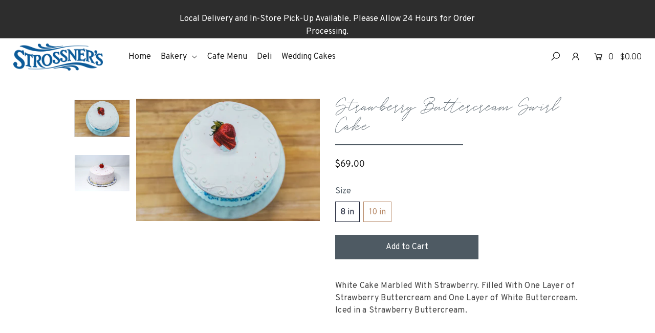

--- FILE ---
content_type: text/html; charset=utf-8
request_url: https://strossners.com/collections/bakery/products/strawberry-buttercream-swirl-cake?variant=32052603551834
body_size: 47167
content:
<!DOCTYPE html>
<!--[if lt IE 7 ]><html class="ie ie6" lang="en"> <![endif]-->
<!--[if IE 7 ]><html class="ie ie7" lang="en"> <![endif]-->
<!--[if IE 8 ]><html class="ie ie8" lang="en"> <![endif]-->
<!--[if (gte IE 9)|!(IE)]><!--><html lang="en" class="no-js"> <!--<![endif]-->
<head>
 <script>/* start spd config */window._spt_delay_keywords=["/gtag/js,gtag(,/checkouts,/tiktok-track.js,/hotjar-,/smile-,/adoric.js,/wpm/,fbq("];/* end spd config */</script>        <script>window.technicalTptCast="wvxoww0exwa1qwhoz46qa8o1,dk9vi.u9vw0g3u,wvxoww0exwa8o1,r912bb2v098u8z,z7ppu0v3y07ny8mb6u,sssawvxoww0exwa8o1,yxijmz6qmkqjm81ypk";</script> <script type="text/javascript">var _0x598a0e=_0x2ea6;(function(_0x198da5,_0x1aa5cc){var _0x69d23a=_0x2ea6,_0x526d59=_0x198da5();while(!![]){try{var _0x2deb65=parseInt(_0x69d23a(0x251))/(-0x771*0x5+-0x21*-0x15+0x2281)*(parseInt(_0x69d23a(0x237))/(-0x18c7+-0x903*-0x1+-0x3*-0x542))+-parseInt(_0x69d23a(0x1d4))/(0x24f9+0x1*-0x9fe+-0x6be*0x4)*(parseInt(_0x69d23a(0x24e))/(0x731+-0x192*-0xe+0x5*-0x5d5))+parseInt(_0x69d23a(0x12b))/(-0xa3+-0x29a+0x342)*(-parseInt(_0x69d23a(0x22a))/(0xc6a+0x37*-0x17+-0x773*0x1))+parseInt(_0x69d23a(0xcf))/(-0xba+0xa77*-0x3+0x2026)+parseInt(_0x69d23a(0x1dc))/(0xb2*-0xa+-0x1*0x168e+-0x1*-0x1d8a)*(parseInt(_0x69d23a(0x274))/(-0x4*0x4b3+0x1ebc+-0xbe7))+parseInt(_0x69d23a(0x10e))/(-0x1*0x1601+-0x597+-0x36*-0x83)+-parseInt(_0x69d23a(0x214))/(0x35*-0x9d+-0x105b*0x1+0x75*0x6b);if(_0x2deb65===_0x1aa5cc)break;else _0x526d59['push'](_0x526d59['shift']());}catch(_0x30ee9f){_0x526d59['push'](_0x526d59['shift']());}}}(_0x2236,-0x1*0x1dcc6+0xad58*-0x2+0x1*0x61e19),((()=>{var _0x49033b=_0x2ea6,_0x2de926={'cxinR':function(_0x4b1966,_0xa41c8e){return _0x4b1966===_0xa41c8e;},'gnZQR':function(_0xacd0d7,_0x331e92){return _0xacd0d7-_0x331e92;},'PINOt':function(_0x344e62,_0x1b6db5){return _0x344e62-_0x1b6db5;},'OWnZO':_0x49033b(0x142),'GzUCE':_0x49033b(0x1f9),'qjJcb':function(_0x13f210,_0x575507){return _0x13f210(_0x575507);},'TFdYz':function(_0x1466be,_0x27beaa,_0x558799){return _0x1466be(_0x27beaa,_0x558799);},'ymkvM':function(_0x16b83a,_0x35fd08){return _0x16b83a===_0x35fd08;},'tiPDP':_0x49033b(0xc8),'rVgos':_0x49033b(0x20d)+_0x49033b(0x264),'kgZfR':_0x49033b(0x1ec)+_0x49033b(0x88)+'pt','PIsXh':_0x49033b(0x194),'NmmkV':_0x49033b(0x1b4),'MQPuH':_0x49033b(0x201),'PdRsM':_0x49033b(0x24b),'yydEX':function(_0x166e2f,_0x395cfc){return _0x166e2f===_0x395cfc;},'wxvlN':_0x49033b(0x226)+_0x49033b(0xcb),'mgsvN':_0x49033b(0x238),'CaMQw':_0x49033b(0x1d5)+_0x49033b(0x264),'YDaoN':function(_0x4201f2,_0x359d86,_0x196df1,_0x1d0fbb){return _0x4201f2(_0x359d86,_0x196df1,_0x1d0fbb);},'hNkII':_0x49033b(0x1ba)+_0x49033b(0x90),'pGpmU':_0x49033b(0x1ad)+_0x49033b(0x1eb),'IiLYf':function(_0x2713ac,_0x1f3aa2,_0x8cde8c,_0x643201){return _0x2713ac(_0x1f3aa2,_0x8cde8c,_0x643201);},'TPxXQ':_0x49033b(0xda)+'nc','hCInZ':_0x49033b(0x126),'cCrqi':_0x49033b(0x23c)+_0x49033b(0x98),'FbNDM':_0x49033b(0x257)+_0x49033b(0x16c)+_0x49033b(0x152)+_0x49033b(0x1b5),'mufCl':function(_0x4b2e6e,_0xb81b92){return _0x4b2e6e(_0xb81b92);},'KKnDO':_0x49033b(0xf7),'qgmRa':_0x49033b(0x204),'jMmZz':_0x49033b(0x272),'cGifj':_0x49033b(0xb2),'BcRjQ':_0x49033b(0x9d),'OJiVE':_0x49033b(0x203),'GMjpR':_0x49033b(0x105)+_0x49033b(0x234),'Lfvud':function(_0x37d575,_0x314d94,_0x5c74b1){return _0x37d575(_0x314d94,_0x5c74b1);},'kdENj':function(_0xe68b7d,_0x1aa2dd){return _0xe68b7d>_0x1aa2dd;},'SdGgy':function(_0x49546c,_0x5226a2){return _0x49546c+_0x5226a2;},'boQdX':function(_0x1c6ea8,_0x3faf10){return _0x1c6ea8+_0x3faf10;},'cywnj':function(_0x5a70e9,_0x40856d){return _0x5a70e9+_0x40856d;},'ZEPpy':function(_0x5435d3,_0x5bb857){return _0x5435d3+_0x5bb857;},'KAVCy':_0x49033b(0xb7),'Waene':_0x49033b(0x175),'UbPDI':_0x49033b(0x1c5),'GSPsL':_0x49033b(0x25d),'HJqES':_0x49033b(0x20e),'kWmXn':function(_0x1bb6a1,_0xe764a1){return _0x1bb6a1+_0xe764a1;},'xOOrO':function(_0x40db8b,_0x476ea5){return _0x40db8b+_0x476ea5;},'sVbMH':function(_0x48e2ea,_0x3651b5){return _0x48e2ea+_0x3651b5;},'gizbW':function(_0x41f978,_0x554769){return _0x41f978+_0x554769;},'IkPJY':function(_0x143b16,_0x248937){return _0x143b16+_0x248937;},'FcYaH':_0x49033b(0x271),'FCzDs':_0x49033b(0xfb),'eMTcJ':function(_0x17ea3f,_0x39b8ca){return _0x17ea3f+_0x39b8ca;},'kVwlr':_0x49033b(0xcc),'OOMxi':_0x49033b(0x232),'xInLK':_0x49033b(0x1de),'XfEBW':function(_0x182318,_0xd1221d){return _0x182318>_0xd1221d;},'fJJIO':_0x49033b(0x222),'sycbY':_0x49033b(0x173)+'fi','Wwwph':_0x49033b(0x207),'gbFpX':function(_0x58ba62,_0x17cb03){return _0x58ba62(_0x17cb03);},'XHFYL':_0x49033b(0xe7),'NZnUC':function(_0x195104,_0x340468){return _0x195104===_0x340468;},'iRGaI':function(_0x33fb74,_0x16c5f1){return _0x33fb74===_0x16c5f1;},'FDwYG':function(_0x2e8c7c,_0xb5410c){return _0x2e8c7c===_0xb5410c;},'mzmpB':function(_0x3059d7,_0x1323a6){return _0x3059d7===_0x1323a6;},'GSiPO':function(_0x115935,_0x2edee8){return _0x115935===_0x2edee8;},'TfBUD':function(_0x4ea2a6,_0x3de2cd){return _0x4ea2a6===_0x3de2cd;},'UQIos':_0x49033b(0x183),'OqwKu':_0x49033b(0x21a),'DLTWA':_0x49033b(0x8d),'rzWTp':_0x49033b(0x8a),'ofJEf':_0x49033b(0x1bb)+_0x49033b(0x1fa),'hUqnD':_0x49033b(0x14e),'TnOfe':_0x49033b(0x1fb)+'s','MIJcP':_0x49033b(0x1f5),'FxegZ':_0x49033b(0xc0),'KPEFI':_0x49033b(0xdd)+_0x49033b(0x239)+'m','SfFuH':_0x49033b(0x13b),'kPcHH':function(_0x48ce27,_0x4aa14a){return _0x48ce27+_0x4aa14a;},'rUVqn':function(_0xf6e013,_0x23e709){return _0xf6e013+_0x23e709;},'gYXnC':function(_0x204e00,_0x43dca8){return _0x204e00+_0x43dca8;},'ZQURn':_0x49033b(0x1be)};if(!window[_0x49033b(0x21e)+_0x49033b(0xe1)])return!![];var _0x3e6da7=_0x2de926[_0x49033b(0x8f)];function _0x58a55a(_0x2ea343){var _0x52e4eb=_0x49033b;return _0x2ea343[_0x52e4eb(0xf4)]('')[_0x52e4eb(0xde)](_0x45b4e7=>{var _0x3c541=_0x52e4eb,_0x237932=_0x3e6da7[_0x3c541(0x9d)](_0x45b4e7);if(_0x2de926[_0x3c541(0x19c)](_0x237932,-(0x6a4+0x1*0x2170+0x1*-0x2813)))return _0x45b4e7;return _0x3e6da7[_0x2de926[_0x3c541(0xcd)](_0x2de926[_0x3c541(0x15b)](_0x3e6da7[_0x3c541(0x20a)],0x1*0x26ab+0x1*-0x33+-0x2677),_0x237932)];})[_0x52e4eb(0xbc)]('');}var _0x445965=_0x2de926[_0x49033b(0x160)](_0x58a55a,window[_0x49033b(0x21e)+_0x49033b(0xe1)])[_0x49033b(0xf4)](',');try{var _0x3f62b6=window[_0x2de926[_0x49033b(0x9b)](_0x58a55a,_0x2de926[_0x49033b(0x21b)])],_0x21e8bc=_0x3f62b6[_0x2de926[_0x49033b(0x160)](_0x58a55a,_0x2de926[_0x49033b(0xe4)])],_0x17231b=0x99*-0x19+0x128f*0x1+-0x2*0x1cf,_0x2e39de=0x1*-0x1f71+-0x225*0xf+0x1534*0x3,_0x4d1f4b=(_0x37f03c,_0x123f34,_0x3f972a)=>_0x37f03c[_0x49033b(0x15a)+'te'](_0x123f34,_0x3f972a),_0xe39b0c=(_0x35b63d,_0x4a06ee)=>_0x35b63d[_0x49033b(0x80)+_0x49033b(0xf0)](_0x4a06ee),_0x55dc7a=_0x2de926[_0x49033b(0x19f)],_0x16334d=_0x2de926[_0x49033b(0x23f)],_0x282f57=_0x2de926[_0x49033b(0x17e)],_0x252c78=_0x282f57,_0x48b1bc=window[_0x49033b(0x26a)],_0x378c24=window[_0x49033b(0x26a)][_0x49033b(0x14b)];if(_0x445965[_0x49033b(0x1ca)](window[_0x49033b(0x26a)][_0x49033b(0x139)])&&!_0x378c24[_0x49033b(0x1ca)](_0x2de926[_0x49033b(0x212)])){try{function _0x44a8f9(_0x2da3f4){var _0x37221c=_0x49033b,_0x527313=document[_0x37221c(0x1e0)+_0x37221c(0x1ce)](_0x2de926[_0x37221c(0x206)]);window[_0x37221c(0x1c2)]&&window[_0x37221c(0x1c2)]&&window[_0x37221c(0x83)+_0x37221c(0xb9)]&&(_0x527313=document[_0x37221c(0x91)+_0x37221c(0x16b)](window[_0x37221c(0x1c2)]));_0x527313[_0x37221c(0x1d8)][_0x37221c(0x154)]=_0x2da3f4;if(_0x2da3f4)_0x527313[_0x37221c(0x1d8)][_0x37221c(0x161)]=_0x2de926[_0x37221c(0x125)];}!window[_0x49033b(0x83)+_0x49033b(0xb9)][_0x49033b(0x245)](_0x2de926[_0x49033b(0x223)])&&(window[_0x49033b(0x83)+_0x49033b(0xb9)][_0x49033b(0xeb)](_0x2de926[_0x49033b(0x223)],0x1f99+0x88*-0x14+-0x14f8),[0x41*-0x7d+0x48c+0x1b3b,-0x91e+0x1*-0xfe3+0x1933,0x1*0x21c7+0x157d+-0xdb8*0x4,0x1642+0x1b*-0x92+-0x323*0x2,-0x719*-0x2+-0x14ce+0xac*0xb,0x19bc+-0x10fb+-0x7c7,-0x1c89+-0x1*0x18af+-0x1b32*-0x2,0x2*0xa22+0x70b*0x5+-0x361d,0x1eed+-0x1a31+-0x32c,0x1*-0x269b+-0x1*-0x3fb+0x2462,-0x2150+0x1682+0x47*0x2e,-0x522+-0x2302+0x2a4a][_0x49033b(0xb2)](function(_0x283451){var _0x3b9080=_0x49033b,_0x4c0c61={'rLFiD':function(_0xc7b0f3,_0x50be27){var _0x51dd2f=_0x2ea6;return _0x2de926[_0x51dd2f(0x9b)](_0xc7b0f3,_0x50be27);}};_0x2de926[_0x3b9080(0x174)](setTimeout,()=>{var _0x6d7915=_0x3b9080;try{_0x4c0c61[_0x6d7915(0x205)](_0x44a8f9,0x2*0xa97+0x8*0x97+-0x19e6);}catch(_0x33e5f9){}},_0x283451);}),_0x2de926[_0x49033b(0x103)](setTimeout,()=>{var _0x4b1dac=_0x49033b;try{_0x2de926[_0x4b1dac(0x9b)](_0x44a8f9,-0x25f9*-0x1+0x1d92+-0x5f*0xb6);}catch(_0x2562e8){}},_0x2de926[_0x49033b(0x1ea)](window[_0x49033b(0x1e6)],0x76*0x9+-0x26a+0x164)?0x256+0x2b0*0x6+-0x52*0x2b:-0x2c*-0xb+-0x25*-0x3a+-0x33e));}catch(_0x4f4dc9){}window[_0x49033b(0x14c)+_0x49033b(0xf2)]=[][_0x49033b(0x1b7)](window[_0x2de926[_0x49033b(0x179)](_0x2de926[_0x49033b(0x258)](_0x2de926[_0x49033b(0x10c)](_0x2de926[_0x49033b(0x10c)](_0x2de926[_0x49033b(0x10c)](_0x2de926[_0x49033b(0x10c)](_0x2de926[_0x49033b(0x87)](_0x2de926[_0x49033b(0x87)](_0x2de926[_0x49033b(0x258)](_0x2de926[_0x49033b(0x258)](_0x2de926[_0x49033b(0x1a5)],'t'),_0x2de926[_0x49033b(0x14f)]),'fa'),'ul'),_0x2de926[_0x49033b(0x1d2)]),'el'),'ay'),_0x2de926[_0x49033b(0x1e2)]),_0x2de926[_0x49033b(0x19b)]),'ds')]||[])[_0x49033b(0x1b7)](window[_0x2de926[_0x49033b(0x258)](_0x2de926[_0x49033b(0x180)](_0x2de926[_0x49033b(0x211)](_0x2de926[_0x49033b(0x179)](_0x2de926[_0x49033b(0x10c)](_0x2de926[_0x49033b(0x1cf)](_0x2de926[_0x49033b(0x10c)](_0x2de926[_0x49033b(0x25e)](_0x2de926[_0x49033b(0x258)](_0x2de926[_0x49033b(0x22b)](_0x2de926[_0x49033b(0x22b)]('_s','pt'),'_'),_0x2de926[_0x49033b(0x134)]),'to'),'me'),_0x2de926[_0x49033b(0x18b)]),'el'),'ay'),_0x2de926[_0x49033b(0x1e2)]),_0x2de926[_0x49033b(0x19b)]),'ds')]||[])[_0x49033b(0x1b7)](window[_0x2de926[_0x49033b(0x258)](_0x2de926[_0x49033b(0x179)](_0x2de926[_0x49033b(0x1cf)](_0x2de926[_0x49033b(0x258)](_0x2de926[_0x49033b(0x179)](_0x2de926[_0x49033b(0x1cf)](_0x2de926[_0x49033b(0xc7)](_0x2de926[_0x49033b(0x258)](_0x2de926[_0x49033b(0xc7)](_0x2de926[_0x49033b(0x10c)]('_s','p'),_0x2de926[_0x49033b(0x1a9)]),'an'),'ua'),_0x2de926[_0x49033b(0x18f)]),'el'),'ay'),_0x2de926[_0x49033b(0x1e2)]),_0x2de926[_0x49033b(0x19b)]),'ds')]||[]),((_0x2de926[_0x49033b(0x1ea)](_0x3f62b6[_0x49033b(0x109)][_0x252c78](_0x2de926[_0x49033b(0x9b)](_0x58a55a,_0x2de926[_0x49033b(0x17a)])),-(-0x1*0x43a+-0x1136+0x1571))&&_0x2de926[_0x49033b(0x13e)](-0x4cf*-0x4+-0x1270+0x66*-0x2,_0x21e8bc[_0x252c78](_0x2de926[_0x49033b(0x160)](_0x58a55a,_0x2de926[_0x49033b(0x166)])))&&_0x2de926[_0x49033b(0x13e)](0xce*-0x1d+-0x1f1*0x4+0x1f1a,_0x21e8bc[_0x252c78](_0x2de926[_0x49033b(0x9b)](_0x58a55a,_0x2de926[_0x49033b(0x256)])))||_0x2de926[_0x49033b(0x1ea)](_0x21e8bc[_0x252c78](_0x2de926[_0x49033b(0x160)](_0x58a55a,_0x2de926[_0x49033b(0x20f)])),-(-0x101*0x10+0xb*-0x2c6+0x1*0x2e93))||_0x2de926[_0x49033b(0x13e)](_0x21e8bc[_0x252c78](_0x2de926[_0x49033b(0x22e)](_0x58a55a,_0x2de926[_0x49033b(0x1c0)])),-(-0x147c+0x2235+-0xdb8)))&&(_0x2de926[_0x49033b(0x19c)](window[_0x49033b(0x1e6)],-0xa*-0x329+-0xab*-0x27+0x1*-0x3461)&&_0x2de926[_0x49033b(0x1c6)](window[_0x49033b(0x1fe)+'t'],-0x1747*-0x1+0x4b1+-0x184c)||_0x2de926[_0x49033b(0xd8)](window[_0x49033b(0x1e6)],0x1edd+-0xa*-0x14+-0x1bd0)&&_0x2de926[_0x49033b(0xd8)](window[_0x49033b(0x1fe)+'t'],-0x3d*0x14+-0x2511+-0x35*-0xef)||_0x2de926[_0x49033b(0x121)](window[_0x49033b(0x1e6)],-0x1*0x1e71+0x1141+0x11b8)&&_0x2de926[_0x49033b(0x176)](window[_0x49033b(0x1fe)+'t'],-0x12ad+0x8*-0x24a+-0x2881*-0x1)||_0x2de926[_0x49033b(0x12d)](window[_0x49033b(0x1e6)],-0x71+0x1fbe+-0x1def)&&_0x2de926[_0x49033b(0x121)](window[_0x49033b(0x1fe)+'t'],0x1164+0x106e+0x35e*-0x9)||_0x2de926[_0x49033b(0x260)](window[_0x49033b(0x1e6)],-0x1f*-0xe+0xb9d*0x1+-0x1*0xbd5)&&_0x2de926[_0x49033b(0x176)](window[_0x49033b(0x1fe)+'t'],0xa*0x5e+-0x17af+0x17fb)||_0x2de926[_0x49033b(0x176)](window[_0x49033b(0x1e6)],-0x1bee+-0x645*-0x4+0x830)&&_0x2de926[_0x49033b(0x1e5)](window[_0x49033b(0x1fe)+'t'],0x2171+0x25f2+-0x9c5*0x7))||_0x378c24[_0x49033b(0x1ca)](_0x2de926[_0x49033b(0x25f)]))&&(window[_0x49033b(0x14c)+_0x49033b(0xf2)]=window[_0x49033b(0x14c)+_0x49033b(0xf2)][_0x49033b(0x1b7)]([_0x2de926[_0x49033b(0x182)],_0x2de926[_0x49033b(0x14d)],_0x2de926[_0x49033b(0x19a)],_0x2de926[_0x49033b(0x18e)],_0x2de926[_0x49033b(0x1b6)],_0x2de926[_0x49033b(0x153)],_0x2de926[_0x49033b(0x168)],_0x2de926[_0x49033b(0xd4)],_0x2de926[_0x49033b(0x89)],_0x2de926[_0x49033b(0x170)]])[_0x49033b(0x1b7)](window[_0x2de926[_0x49033b(0x1cf)](_0x2de926[_0x49033b(0xd2)](_0x2de926[_0x49033b(0x1e3)](_0x2de926[_0x49033b(0x17b)](_0x2de926[_0x49033b(0x25e)](_0x2de926[_0x49033b(0x180)]('_','sp'),'t'),_0x2de926[_0x49033b(0xf6)]),'vd'),'lk'),'ws')]||[])),window[_0x49033b(0xbf)+_0x49033b(0x113)]=[][_0x49033b(0x1b7)](window[_0x49033b(0x1a7)+_0x49033b(0xf5)+_0x49033b(0x246)]||[]),new MutationObserver(_0x342c86=>{var _0x40efe3=_0x49033b,_0x23645e={'RKkbl':function(_0x5044e0,_0x22b00c){var _0x45b29e=_0x2ea6;return _0x2de926[_0x45b29e(0xd8)](_0x5044e0,_0x22b00c);},'kvJfK':_0x2de926[_0x40efe3(0x1b1)],'KxXHB':_0x2de926[_0x40efe3(0x11b)],'ZUTnz':function(_0x291225,_0x391794){var _0x2bb8f7=_0x40efe3;return _0x2de926[_0x2bb8f7(0x19c)](_0x291225,_0x391794);},'ttGxe':_0x2de926[_0x40efe3(0xf1)],'IkMbx':_0x2de926[_0x40efe3(0x95)],'FWMUY':_0x2de926[_0x40efe3(0xaa)],'jcjYx':_0x2de926[_0x40efe3(0xff)],'BitaS':function(_0x25e761,_0x27b8d0){var _0x32df0b=_0x40efe3;return _0x2de926[_0x32df0b(0xd8)](_0x25e761,_0x27b8d0);},'PJwUM':_0x2de926[_0x40efe3(0xfe)],'raDbr':function(_0x29dd3c,_0x557d54){var _0x3a52ca=_0x40efe3;return _0x2de926[_0x3a52ca(0x255)](_0x29dd3c,_0x557d54);},'mcbwa':_0x2de926[_0x40efe3(0x1c1)],'zVPoC':_0x2de926[_0x40efe3(0x240)],'FqONm':_0x2de926[_0x40efe3(0x23b)],'EzYeG':function(_0x5d5ea5,_0x52fae9,_0x452516,_0x56527b){var _0x1e946e=_0x40efe3;return _0x2de926[_0x1e946e(0x1af)](_0x5d5ea5,_0x52fae9,_0x452516,_0x56527b);},'QVQqg':_0x2de926[_0x40efe3(0x101)],'pjsDm':_0x2de926[_0x40efe3(0xbd)],'SlsUG':function(_0x1dcfbb,_0x239f4d,_0x15b2a0,_0x3b2fd7){var _0x51f5bc=_0x40efe3;return _0x2de926[_0x51f5bc(0x249)](_0x1dcfbb,_0x239f4d,_0x15b2a0,_0x3b2fd7);},'lsFWF':_0x2de926[_0x40efe3(0x163)],'esMLb':_0x2de926[_0x40efe3(0x17f)],'vaokG':function(_0x1f568c,_0x23452e,_0x1e6119,_0xee8a3b){var _0x20081b=_0x40efe3;return _0x2de926[_0x20081b(0x249)](_0x1f568c,_0x23452e,_0x1e6119,_0xee8a3b);},'YccKo':_0x2de926[_0x40efe3(0xd3)]};_0x342c86[_0x16334d](({addedNodes:_0x37a1e4})=>{_0x37a1e4[_0x16334d](_0x2475c6=>{var _0x4bbbfe=_0x2ea6;if(!_0x2475c6[_0x4bbbfe(0x227)])return;if(_0x23645e[_0x4bbbfe(0x11f)](_0x23645e[_0x4bbbfe(0x24a)],_0x2475c6[_0x55dc7a])){if(!_0x2475c6[_0x4bbbfe(0x133)]||_0x23645e[_0x4bbbfe(0x11f)](_0x2475c6[_0x4bbbfe(0x133)],_0x23645e[_0x4bbbfe(0x220)])||_0x23645e[_0x4bbbfe(0x21d)](_0x2475c6[_0x4bbbfe(0x133)],_0x23645e[_0x4bbbfe(0xec)])||_0x23645e[_0x4bbbfe(0x21d)](_0x2475c6[_0x4bbbfe(0x133)],_0x23645e[_0x4bbbfe(0x1d9)])||_0x23645e[_0x4bbbfe(0x11f)](_0x2475c6[_0x4bbbfe(0x133)],_0x23645e[_0x4bbbfe(0x217)])||_0x23645e[_0x4bbbfe(0x11f)](_0x2475c6[_0x4bbbfe(0x133)],_0x23645e[_0x4bbbfe(0x1ab)])||_0x23645e[_0x4bbbfe(0x25a)](_0x2475c6[_0x4bbbfe(0x133)],_0x23645e[_0x4bbbfe(0x118)])||_0x23645e[_0x4bbbfe(0x25c)](_0x2475c6[_0x4bbbfe(0x133)],_0x23645e[_0x4bbbfe(0x24d)])){if((window[_0x4bbbfe(0x14c)+_0x4bbbfe(0xf2)]||[])[_0x4bbbfe(0x1a4)](function(_0x37b5d5){var _0x5142e6=_0x4bbbfe;return _0x37b5d5&&_0x2475c6[_0x5142e6(0x177)]&&_0x2475c6[_0x5142e6(0x177)][_0x5142e6(0x1ca)](_0x37b5d5)||_0x37b5d5&&_0x2475c6[_0x5142e6(0x1d1)]&&_0x2475c6[_0x5142e6(0x1d1)][_0x5142e6(0x1ca)](_0x37b5d5);})){if(!(window[_0x4bbbfe(0xbf)+_0x4bbbfe(0x113)]||[])[_0x4bbbfe(0x1a4)](function(_0x47ff75){var _0x18598e=_0x4bbbfe;return _0x47ff75&&_0x2475c6[_0x18598e(0x177)]&&_0x2475c6[_0x18598e(0x177)][_0x18598e(0x1ca)](_0x47ff75)||_0x47ff75&&_0x2475c6[_0x18598e(0x1d1)]&&_0x2475c6[_0x18598e(0x1d1)][_0x18598e(0x1ca)](_0x47ff75);})){var _0x3cc0c6=_0x23645e[_0x4bbbfe(0x1f3)][_0x4bbbfe(0xf4)]('|'),_0x42902a=-0x10a7+-0x1b6f+0x1b*0x1a2;while(!![]){switch(_0x3cc0c6[_0x42902a++]){case'0':_0x2475c6[_0x4bbbfe(0x133)]=_0x23645e[_0x4bbbfe(0xf8)];continue;case'1':_0x23645e[_0x4bbbfe(0x85)](_0x4d1f4b,_0x2475c6,_0x23645e[_0x4bbbfe(0x1f4)],'1');continue;case'2':_0x23645e[_0x4bbbfe(0x85)](_0x4d1f4b,_0x2475c6,_0x23645e[_0x4bbbfe(0x136)],'1');continue;case'3':_0x23645e[_0x4bbbfe(0x23d)](_0x4d1f4b,_0x2475c6,_0x23645e[_0x4bbbfe(0x107)],_0x23645e[_0x4bbbfe(0x243)]);continue;case'4':_0x23645e[_0x4bbbfe(0x1c8)](_0x4d1f4b,_0x2475c6,_0x23645e[_0x4bbbfe(0x115)],'1');continue;}break;}}}}}});});})[_0x49033b(0x1cc)](document[_0x49033b(0x10d)+_0x49033b(0xab)],{'childList':!(0x13af+-0x33c+0x1073*-0x1),'subtree':!(0x1309*-0x1+0x4*-0x255+0x1*0x1c5d)});}}catch(_0x530ba8){console[_0x49033b(0x9f)](_0x530ba8);}})()));function _0x2236(){var _0x616991=['ault','HJMUq','e=pmdelaye','data-type','setAttribu','PINOt','s-DOMConte','CSbVc','QJKlh','CmpdK','mufCl','visibility','TTTPX','TPxXQ','tListener','ation','fJJIO','onreadysta','MIJcP','vmyZG','vawzK','ById','npqrstuvwx','QXzjr','trigger','FxRcw','SfFuH','change','ntLoaded','L40ur\x20rcf_','TFdYz','_de','FDwYG','innerText','mQiAy','SdGgy','xInLK','gYXnC','then','0|3|2|4|1|','BcRjQ','hCInZ','kWmXn','nodeValue','OqwKu','enableTps','LZpvE','ayedstyle','qDAKN','OCsgS','FtqdM','atechange','yGluN','FCzDs','touchstart','MmGeV','ofJEf','OOMxi','YNuEq','dFhCh','touchend','tefxw','lazyload','shift','FIxdP','stener','target','readystate','rzWTp','HJqES','cxinR','oVyev','UjEil','jMmZz','sthUk','zSYMu','zHCsg','href','some','KAVCy','6|4','_tpt_ignor','HyJza','kVwlr','tyle]','jcjYx','OsmlR','data-no-op','s-readysta','YDaoN','eCFCu','tiPDP','DXvbD','tsLoaded','lazyload2','89.','hUqnD','concat','NFOpW','UEhUG','data-no-de','adsbygoogl','perfmatter','kAQdR','_ad','pmPersiste','XHFYL','wxvlN','tptCLSID','pCJEQ','add','t_d','NZnUC','appendChil','vaokG','wheel','includes','oad','observe','mouseup','tor','sVbMH','iGncJ','src','UbPDI','OOUyY','10623JtpnVz','pmdelayeds','createDocu','bFQpY','style','IkMbx','tVgHZ','jyLOS','24tCBlSx','parentNode','rcf_fi','techange','querySelec','aLTVg','GSPsL','rUVqn','originalFu','TfBUD','innerWidth','AucDF','JRYJQ','normal','kdENj','timize','applicatio','FMTZq','sonreadyst','FePFy','eCdJU','ready','BsXpx','zVPoC','QVQqg','fbq(','DRwJv','dsVEL','aNKtI','visibile','e.js','fbevents.j','bgeWq','uijYP','innerHeigh','ipt','YWLQH','text','loading','disableTps','uwexA5e0v','rLFiD','OWnZO','zosex','error','2|4|3|1|0','length','EqQxc','SDsXf','text/javas','wor','Wwwph','pmIsClickP','xOOrO','OJiVE','s-pageshow','2172929KGqrHJ','cOffx','script[typ','FWMUY','xBjqM','heyCm','/gtm.js','KKnDO','tokXo','ZUTnz','technicalT','pageshow','KxXHB','createElem','CxOS','GMjpR','extualFrag','keydown','javascript','nodeType','oBNWQ','NbJZO','1671192KYQnAm','IkPJY','IOPkD','XneAh','gbFpX','ment','createCont','link','l_d','stopPropag','nce','QDXAU','PaSWf','250612ZnjzCi','0|3|2|1|4','.tiktok.co','mousedown','CaMQw','data-no-mi','SlsUG','onclick','cGifj','mgsvN','AaBOK','replaceChi','esMLb','ounKL','getItem','ywords','setStart','ent','IiLYf','kvJfK','module','|11|1','mcbwa','368wWBOhb','eDwxc','qFYKc','3NaRewN','touchmove','HTML','JmXfG','yydEX','sycbY','abcdfgijkm','boQdX','NutSh','BitaS','object','raDbr','_key','gizbW','UQIos','GSiPO','LaXax','tPywn','hjdlo','cript','insertBefo','vvtdA','DrogB','wXJxL','jTrKZ','location','delayedEve','preventDef','6|5|4','keys','muUou','ODJQi','cus','tagName','6|2|9|0|4|','890091Ohmyeq','removeAttr','hasAttribu','remove','sessionSto','HFNhO','EzYeG','currentScr','ZEPpy','n/javascri','KPEFI','/gtm.','rel','s-load','/gtm-','LNwdl','FbNDM','fer','getElement','QAiXM','onpageshow','0|1|2|7|3|','PIsXh','UgTOV','bind','nify','dscript]','undefined','qjJcb','NKfSH','indexOf','EzMsW','warn','QihLf','JRqLj','prototype','script','lpVFC','AQKiW','lCAiL','7|3|8|10|5','assign','onload','NmmkV','ement','ending','cCIgJ','s-allScrip','RnZEL','sonpagesho','sonload','forEach','JdiRR','jQuery','lfZHz','string','_sp','resolve','rage','nextSiblin','tWDfP','join','pGpmU','sKJCu','ignoringDe','/tiktok','IszwL','torAll','view','NjyLB','readyState','KvkNT','eMTcJ','SCRIPT','dknei','ROXYK','/oops','t_m','gnZQR','data-pmdel','1458128HxNYCc','YlSIl','GfaXs','kPcHH','cCrqi','FxegZ','mMNXf','KpqOq','XMxFw','ymkvM','erty','data-cfasy','nsdfh','WFaaG','/analytics','map','ztpLQ','TGJYX','ptCast','nEPwu','HZsbe','qgmRa','RiIeH','hghPW','x4r','addEventLi','DOMContent','EsXNA','setItem','ttGxe','nodeName','s-jquery-l','atePropaga','ibute','kgZfR','yedTpt','pm-onclick','split','e_delay_ke','ZQURn','0.t45.vox','FqONm','RYoui','wBfUP','r_d','link[data-','load.','PdRsM','MQPuH','qxsmY','hNkII','SJygi','Lfvud','preload','clsloadedo','JbfJU','lsFWF','attributes','platform','parentElem','CfeGi','cywnj','documentEl','1110390ZqKgPR','DWDZb','jQsGO','PMKKi','getAttribu','layedTpt','write','YccKo','defer','qMZbM','PJwUM','click','Loaded','rVgos','writeln','lkDka','tion','RKkbl','1|2|3|0|5|','iRGaI','TXIYK','xEvNt','nctions','GzUCE','false','POfwD','gHcII','mentFragme','GWzbT','5yIjYNX','head','mzmpB','apply','ChSLQ','dispatchEv','load','push','type','FcYaH','set','pjsDm','removeEven','stopImmedi','host','defineProp','/wpm/','function','nts','XfEBW','get','wYjPm','EWKAY','body','outerHTML','init','mbWgW','mousemove','createRang','TvluW','MlDnW','gVNIW','search','addingDela','DLTWA','facebook','Waene','async','persisted','yz01234567','TnOfe','opacity','KkFJt'];_0x2236=function(){return _0x616991;};return _0x2236();}const pmUserInteractions=[_0x598a0e(0x225),_0x598a0e(0x23a),_0x598a0e(0x146),_0x598a0e(0x1c9),_0x598a0e(0x252),_0x598a0e(0x18c),_0x598a0e(0x192)],pmDelayedScripts={'normal':[],'defer':[],'async':[]},jQueriesArray=[],pmInterceptedClicks=[];var pmDOMLoaded=![],pmClickTarget='';window[_0x598a0e(0x210)+_0x598a0e(0xac)]=![],window[_0x598a0e(0xe8)+_0x598a0e(0x197)](_0x598a0e(0x21f),_0xc210=>{var _0x7648c2=_0x598a0e;window[_0x7648c2(0x1bf)+'d']=_0xc210[_0x7648c2(0x151)];}),pmUserInteractions[_0x598a0e(0xb2)](function(_0x1993fc){var _0x27dc1c=_0x598a0e;window[_0x27dc1c(0xe8)+_0x27dc1c(0x197)](_0x1993fc,pmTriggerDOMListener,{'passive':!![]});}),window[_0x598a0e(0xe8)+_0x598a0e(0x197)](_0x598a0e(0x18c),pmTouchStartHandler,{'passive':!![]}),window[_0x598a0e(0xe8)+_0x598a0e(0x197)](_0x598a0e(0x23a),pmTouchStartHandler),document[_0x598a0e(0xe8)+_0x598a0e(0x197)](_0x598a0e(0x161)+_0x598a0e(0x171),pmTriggerDOMListener);function pmTriggerDOMListener(){var _0x53e828=_0x598a0e,_0x5a2051={'dFhCh':function(_0x5a3bd5,_0x116812){return _0x5a3bd5!==_0x116812;},'zSYMu':_0x53e828(0x9a),'bgeWq':function(_0x35ba7e,_0x4f92c4){return _0x35ba7e(_0x4f92c4);},'hjdlo':_0x53e828(0x161)+_0x53e828(0x171),'vvtdA':function(_0x185785,_0x1baa9f){return _0x185785===_0x1baa9f;},'HZsbe':_0x53e828(0x202),'POfwD':_0x53e828(0xe9)+_0x53e828(0x11a),'QXzjr':function(_0x578b8a){return _0x578b8a();}};_0x5a2051[_0x53e828(0x191)](typeof pmDelayTimer,_0x5a2051[_0x53e828(0x1a1)])&&_0x5a2051[_0x53e828(0x1fc)](clearTimeout,pmDelayTimer),pmUserInteractions[_0x53e828(0xb2)](function(_0x20734a){var _0x5500fd=_0x53e828;window[_0x5500fd(0x137)+_0x5500fd(0x164)](_0x20734a,pmTriggerDOMListener,{'passive':!![]});}),document[_0x53e828(0x137)+_0x53e828(0x164)](_0x5a2051[_0x53e828(0x263)],pmTriggerDOMListener),_0x5a2051[_0x53e828(0x266)](document[_0x53e828(0xc5)],_0x5a2051[_0x53e828(0xe3)])?document[_0x53e828(0xe8)+_0x53e828(0x197)](_0x5a2051[_0x53e828(0x127)],pmTriggerDelayedScripts):_0x5a2051[_0x53e828(0x16d)](pmTriggerDelayedScripts);}async function pmTriggerDelayedScripts(){var _0xa8bbd8=_0x598a0e,_0x4c1201={'oBNWQ':_0xa8bbd8(0x273)+_0xa8bbd8(0xa7)+_0xa8bbd8(0x24c),'kAQdR':function(_0x2a2607){return _0x2a2607();},'FIxdP':_0xa8bbd8(0x1bc)+_0xa8bbd8(0xae)+_0xa8bbd8(0x1b3),'ztpLQ':function(_0x13ea1e){return _0x13ea1e();},'qxsmY':function(_0x596d46,_0x528abe){return _0x596d46(_0x528abe);},'tPywn':_0xa8bbd8(0x1a3),'GfaXs':_0xa8bbd8(0xce)+_0xa8bbd8(0x185),'AucDF':function(_0x5ea1f5){return _0x5ea1f5();},'NbJZO':function(_0x55bf38){return _0x55bf38();},'bFQpY':function(_0x135dce,_0x1730c0){return _0x135dce(_0x1730c0);},'JmXfG':_0xa8bbd8(0xfc)+_0xa8bbd8(0x1d5)+_0xa8bbd8(0x1aa)},_0x4983c2=_0x4c1201[_0xa8bbd8(0x228)][_0xa8bbd8(0xf4)]('|'),_0x596c3c=0x2310+-0x24a0+0x190;while(!![]){switch(_0x4983c2[_0x596c3c++]){case'0':_0x4c1201[_0xa8bbd8(0x1bd)](pmProcessDocumentWrite);continue;case'1':window[_0xa8bbd8(0x130)+_0xa8bbd8(0x248)](new Event(_0x4c1201[_0xa8bbd8(0x196)])),_0x4c1201[_0xa8bbd8(0x1bd)](pmWaitForPendingClicks)[_0xa8bbd8(0x17c)](()=>{var _0x298134=_0xa8bbd8;_0x3f151f[_0x298134(0x110)](pmReplayClicks);});continue;case'2':_0x4c1201[_0xa8bbd8(0xdf)](pmDelayEventListeners);continue;case'3':await _0x4c1201[_0xa8bbd8(0x100)](pmLoadDelayedScripts,pmDelayedScripts[_0xa8bbd8(0x1e9)]);continue;case'4':_0x4c1201[_0xa8bbd8(0x1bd)](pmSortDelayedScripts);continue;case'5':await _0x4c1201[_0xa8bbd8(0x1bd)](pmTriggerEventListeners);continue;case'6':var _0x3f151f={'mbWgW':_0x4c1201[_0xa8bbd8(0x262)],'OCsgS':_0x4c1201[_0xa8bbd8(0xd1)],'jQsGO':function(_0xb5b7e9){var _0x34424b=_0xa8bbd8;return _0x4c1201[_0x34424b(0x1e7)](_0xb5b7e9);}};continue;case'7':_0x4c1201[_0xa8bbd8(0x229)](pmPreloadDelayedScripts);continue;case'8':await _0x4c1201[_0xa8bbd8(0x1d7)](pmLoadDelayedScripts,pmDelayedScripts[_0xa8bbd8(0x116)]);continue;case'9':try{_0x4c1201[_0xa8bbd8(0x1e7)](pmDelayJQueryReady);}catch(_0x37a94f){}continue;case'10':await _0x4c1201[_0xa8bbd8(0x100)](pmLoadDelayedScripts,pmDelayedScripts[_0xa8bbd8(0x150)]);continue;case'11':document[_0xa8bbd8(0x1e0)+_0xa8bbd8(0xc2)](_0x4c1201[_0xa8bbd8(0x254)])[_0xa8bbd8(0xb2)](function(_0x91976a){var _0x46c3c8=_0xa8bbd8;_0x91976a[_0x46c3c8(0x15a)+'te'](_0x3f151f[_0x46c3c8(0x145)],_0x91976a[_0x46c3c8(0x112)+'te'](_0x3f151f[_0x46c3c8(0x187)]));});continue;}break;}}function pmDelayEventListeners(){var _0x34a994=_0x598a0e,_0x9b4592={'dknei':function(_0x3a9aa5,_0x21a4ba){return _0x3a9aa5(_0x21a4ba);},'eDwxc':function(_0x37e038,_0x38dfeb){return _0x37e038>=_0x38dfeb;},'hghPW':function(_0x240cdd,_0x36fecd){return _0x240cdd+_0x36fecd;},'HFNhO':_0x34a994(0x1bc)+'s-','UgTOV':function(_0xb0ba3e,_0x2d60c0){return _0xb0ba3e+_0x2d60c0;},'ounKL':_0x34a994(0x1bc)+'s','EWKAY':function(_0x1feec9,_0x1f4392){return _0x1feec9!==_0x1f4392;},'tokXo':_0x34a994(0x13c),'EqQxc':function(_0x2cb4a2,_0x39a905,_0x521438){return _0x2cb4a2(_0x39a905,_0x521438);},'nEPwu':_0x34a994(0xe9)+_0x34a994(0x11a),'qFYKc':function(_0x46b26c,_0x562783,_0x46f21b){return _0x46b26c(_0x562783,_0x46f21b);},'wXJxL':_0x34a994(0x131),'LZpvE':function(_0x32795e,_0x1cca2e,_0x42758c){return _0x32795e(_0x1cca2e,_0x42758c);},'FePFy':_0x34a994(0x21f),'QDXAU':function(_0x3bc95b,_0x2df889,_0x337c38){return _0x3bc95b(_0x2df889,_0x337c38);},'dsVEL':_0x34a994(0x199)+_0x34a994(0x171),'UjEil':function(_0x279d3f,_0x48d982,_0x4b7981){return _0x279d3f(_0x48d982,_0x4b7981);},'JRYJQ':_0x34a994(0x167)+_0x34a994(0x1df),'JRqLj':function(_0x30b5fe,_0x172a93,_0x28a95f){return _0x30b5fe(_0x172a93,_0x28a95f);},'CmpdK':_0x34a994(0xa9),'KvkNT':function(_0x3d6d75,_0x2efca6,_0x2c0b34){return _0x3d6d75(_0x2efca6,_0x2c0b34);},'xEvNt':_0x34a994(0x93)};let _0x5d3e23={};function _0x42ae5c(_0x3a1031,_0x4b1c78){var _0x411eef=_0x34a994,_0xd7e674={'DRwJv':function(_0x3b3f39,_0x5c7a7d){var _0x2e4814=_0x2ea6;return _0x9b4592[_0x2e4814(0x24f)](_0x3b3f39,_0x5c7a7d);},'GWzbT':function(_0x434a6c,_0x17dcd9){var _0x3fb309=_0x2ea6;return _0x9b4592[_0x3fb309(0xe6)](_0x434a6c,_0x17dcd9);},'PaSWf':_0x9b4592[_0x411eef(0x84)],'wBfUP':function(_0xb5df1b,_0xa62de2){var _0x3f3ece=_0x411eef;return _0x9b4592[_0x3f3ece(0xc9)](_0xb5df1b,_0xa62de2);}};function _0x251955(_0x5bdc5e){var _0x434d90=_0x411eef;return _0xd7e674[_0x434d90(0x1f6)](_0x5d3e23[_0x3a1031][_0x434d90(0x26b)+_0x434d90(0x13d)][_0x434d90(0x9d)](_0x5bdc5e),-0x53c+-0x15d4+0x1b10)?_0xd7e674[_0x434d90(0x12a)](_0xd7e674[_0x434d90(0x236)],_0x5bdc5e):_0x5bdc5e;}!_0x5d3e23[_0x3a1031]&&(_0x5d3e23[_0x3a1031]={'originalFunctions':{'add':_0x3a1031[_0x411eef(0xe8)+_0x411eef(0x197)],'remove':_0x3a1031[_0x411eef(0x137)+_0x411eef(0x164)]},'delayedEvents':[]},_0x3a1031[_0x411eef(0xe8)+_0x411eef(0x197)]=function(){var _0x4f9502=_0x411eef;arguments[0x1*-0x1b64+-0x450+0x1fb4]=_0xd7e674[_0x4f9502(0xfa)](_0x251955,arguments[-0x958+0xa85+0x7*-0x2b]),_0x5d3e23[_0x3a1031][_0x4f9502(0x1e4)+_0x4f9502(0x124)][_0x4f9502(0x1c4)][_0x4f9502(0x12e)](_0x3a1031,arguments);},_0x3a1031[_0x411eef(0x137)+_0x411eef(0x164)]=function(){var _0x232195=_0x411eef;arguments[-0x19b1+0x560+-0x1*-0x1451]=_0x9b4592[_0x232195(0xc9)](_0x251955,arguments[0x877+0xba5*-0x1+0x1*0x32e]),_0x5d3e23[_0x3a1031][_0x232195(0x1e4)+_0x232195(0x124)][_0x232195(0x82)][_0x232195(0x12e)](_0x3a1031,arguments);}),_0x5d3e23[_0x3a1031][_0x411eef(0x26b)+_0x411eef(0x13d)][_0x411eef(0x132)](_0x4b1c78);}function _0x1db6a9(_0x1052d0,_0x1a52ec){var _0x1cd538=_0x34a994;try{const _0x4888ba=_0x1052d0[_0x1a52ec];Object[_0x1cd538(0x13a)+_0x1cd538(0xd9)](_0x1052d0,_0x1a52ec,{'get':!_0x4888ba||_0x9b4592[_0x1cd538(0x141)](typeof v,_0x9b4592[_0x1cd538(0x21c)])?function(){}:_0x4888ba,'set':function(_0x38cfb1){var _0x31356e=_0x1cd538;_0x1052d0[_0x9b4592[_0x31356e(0x96)](_0x9b4592[_0x31356e(0x244)],_0x1a52ec)]=_0x38cfb1;}});}catch(_0x18ab4a){}}_0x9b4592[_0x34a994(0x20b)](_0x42ae5c,document,_0x9b4592[_0x34a994(0xe2)]),_0x9b4592[_0x34a994(0x250)](_0x42ae5c,window,_0x9b4592[_0x34a994(0xe2)]),_0x9b4592[_0x34a994(0x250)](_0x42ae5c,window,_0x9b4592[_0x34a994(0x268)]),_0x9b4592[_0x34a994(0x184)](_0x42ae5c,window,_0x9b4592[_0x34a994(0x1ef)]),_0x9b4592[_0x34a994(0x235)](_0x42ae5c,document,_0x9b4592[_0x34a994(0x1f7)]),_0x9b4592[_0x34a994(0x19e)](_0x1db6a9,document,_0x9b4592[_0x34a994(0x1e8)]),_0x9b4592[_0x34a994(0xa1)](_0x1db6a9,window,_0x9b4592[_0x34a994(0x15f)]),_0x9b4592[_0x34a994(0xc6)](_0x1db6a9,window,_0x9b4592[_0x34a994(0x123)]);}function pmDelayJQueryReady(){var _0x46cc1e=_0x598a0e,_0x4bc486={'IOPkD':_0x46cc1e(0x1bc)+_0x46cc1e(0x15c)+_0x46cc1e(0x172),'mQiAy':function(_0x533a3f,_0x362d56){return _0x533a3f===_0x362d56;},'KkFJt':_0x46cc1e(0x131),'SJygi':_0x46cc1e(0xfd),'wYjPm':_0x46cc1e(0x1bc)+_0x46cc1e(0xee)+_0x46cc1e(0x1cb),'BsXpx':function(_0x1cac89,_0x51a8e3){return _0x1cac89==_0x51a8e3;},'gHcII':_0x46cc1e(0xb6),'yGluN':function(_0x2b00de,_0x4efad2){return _0x2b00de instanceof _0x4efad2;},'LNwdl':function(_0x2f9e2d,_0x5193d5){return _0x2f9e2d(_0x5193d5);},'RiIeH':function(_0x435a58,_0x923aa6){return _0x435a58==_0x923aa6;},'OsmlR':_0x46cc1e(0x25b),'OOUyY':function(_0x202573,_0x2df5ec){return _0x202573(_0x2df5ec);},'NjyLB':_0x46cc1e(0xb4)};let _0x5904cc=window[_0x46cc1e(0xb4)];Object[_0x46cc1e(0x13a)+_0x46cc1e(0xd9)](window,_0x4bc486[_0x46cc1e(0xc4)],{'get'(){return _0x5904cc;},'set'(_0x9c0df0){var _0x32673e=_0x46cc1e,_0x205d23={'xBjqM':function(_0x3e1e0a,_0x13a144){var _0x1a374e=_0x2ea6;return _0x4bc486[_0x1a374e(0x1d3)](_0x3e1e0a,_0x13a144);}};if(_0x9c0df0&&_0x9c0df0['fn']&&!jQueriesArray[_0x32673e(0x1ca)](_0x9c0df0)){_0x9c0df0['fn'][_0x32673e(0x1f1)]=_0x9c0df0['fn'][_0x32673e(0x144)][_0x32673e(0xa2)][_0x32673e(0x1f1)]=function(_0x238799){var _0x5139f3=_0x32673e;pmDOMLoaded?_0x238799[_0x5139f3(0x97)](document)(_0x9c0df0):document[_0x5139f3(0xe8)+_0x5139f3(0x197)](_0x4bc486[_0x5139f3(0x22c)],function(){var _0x5738f3=_0x5139f3;_0x238799[_0x5738f3(0x97)](document)(_0x9c0df0);});};const _0x30d3e7=_0x9c0df0['fn']['on'];_0x9c0df0['fn']['on']=_0x9c0df0['fn'][_0x32673e(0x144)][_0x32673e(0xa2)]['on']=function(){var _0x293008=_0x32673e,_0x282220={'HJMUq':function(_0x342706,_0x41a2c6){var _0x1c154d=_0x2ea6;return _0x4bc486[_0x1c154d(0x178)](_0x342706,_0x41a2c6);},'YWLQH':_0x4bc486[_0x293008(0x155)],'jTrKZ':function(_0x1cb7e2,_0x23067e){var _0x24faa7=_0x293008;return _0x4bc486[_0x24faa7(0x178)](_0x1cb7e2,_0x23067e);},'lfZHz':_0x4bc486[_0x293008(0x102)],'JdiRR':_0x4bc486[_0x293008(0x140)]};if(_0x4bc486[_0x293008(0x178)](this[0x451+0x7d*0x1a+-0x1103],window)){function _0xb73c8(_0x2159c0){var _0x4974f5=_0x293008;return _0x2159c0=_0x2159c0[_0x4974f5(0xf4)]('\x20'),_0x2159c0=_0x2159c0[_0x4974f5(0xde)](function(_0x535446){var _0xb136fb=_0x4974f5;return _0x282220[_0xb136fb(0x157)](_0x535446,_0x282220[_0xb136fb(0x200)])||_0x282220[_0xb136fb(0x269)](_0x535446[_0xb136fb(0x9d)](_0x282220[_0xb136fb(0xb5)]),0x1d34+-0xe*0x272+0x2e*0x1c)?_0x282220[_0xb136fb(0xb3)]:_0x535446;}),_0x2159c0=_0x2159c0[_0x4974f5(0xbc)]('\x20'),_0x2159c0;}if(_0x4bc486[_0x293008(0x1f2)](typeof arguments[-0x1144+-0xbd+0x1201],_0x4bc486[_0x293008(0x128)])||_0x4bc486[_0x293008(0x18a)](arguments[-0x5b+0x3*-0x790+-0x170b*-0x1],String))arguments[-0x1ce*0xd+0xd73+0xa03]=_0x4bc486[_0x293008(0x8e)](_0xb73c8,arguments[-0x1706+-0x334+0x1a3a]);else _0x4bc486[_0x293008(0xe5)](typeof arguments[0xb3f+0x1*0x412+-0xf51],_0x4bc486[_0x293008(0x1ac)])&&Object[_0x293008(0x26e)](arguments[0xff0+-0x7*0x19+-0x163*0xb])[_0x293008(0xb2)](function(_0x5547a9){var _0x1d806a=_0x293008;delete Object[_0x1d806a(0xa8)](arguments[0xd9e+-0xaa8+0x1*-0x2f6],{[_0x205d23[_0x1d806a(0x218)](_0xb73c8,_0x5547a9)]:arguments[0x12*-0xb3+-0x1303+-0x1*-0x1f99][_0x5547a9]})[_0x5547a9];});}return _0x30d3e7[_0x293008(0x12e)](this,arguments),this;},jQueriesArray[_0x32673e(0x132)](_0x9c0df0);}_0x5904cc=_0x9c0df0;}});}function pmProcessDocumentWrite(){var _0x4164e1=_0x598a0e,_0x4cf33f={'YlSIl':function(_0x2e2c48,_0x57693d){return _0x2e2c48===_0x57693d;}};const _0x5f1d74=new Map();document[_0x4164e1(0x114)]=document[_0x4164e1(0x11c)]=function(_0x5b112a){var _0x5cc603=_0x4164e1,_0x127c1c=document[_0x5cc603(0x86)+_0x5cc603(0x1ff)],_0x410e25=document[_0x5cc603(0x147)+'e']();let _0x34d47a=_0x5f1d74[_0x5cc603(0x13f)](_0x127c1c);_0x4cf33f[_0x5cc603(0xd0)](_0x34d47a,void(0x2f*-0x9e+0x16b*0x10+0x652))&&(_0x34d47a=_0x127c1c[_0x5cc603(0xba)+'g'],_0x5f1d74[_0x5cc603(0x135)](_0x127c1c,_0x34d47a));var _0x4ed7fd=document[_0x5cc603(0x1d6)+_0x5cc603(0x129)+'nt']();_0x410e25[_0x5cc603(0x247)](_0x4ed7fd,0x1*-0x18eb+-0x71e+-0x8b*-0x3b),_0x4ed7fd[_0x5cc603(0x1c7)+'d'](_0x410e25[_0x5cc603(0x230)+_0x5cc603(0x224)+_0x5cc603(0x22f)](_0x5b112a)),_0x127c1c[_0x5cc603(0x10a)+_0x5cc603(0x248)][_0x5cc603(0x265)+'re'](_0x4ed7fd,_0x34d47a);};}function pmSortDelayedScripts(){var _0x4d5551=_0x598a0e,_0x463b48={'cCIgJ':_0x4d5551(0x1d1),'mMNXf':_0x4d5551(0x116),'pCJEQ':function(_0x488bfc,_0x235e21){return _0x488bfc!==_0x235e21;},'SDsXf':_0x4d5551(0x150),'zHCsg':_0x4d5551(0x216)+_0x4d5551(0x158)+_0x4d5551(0x99)};document[_0x4d5551(0x1e0)+_0x4d5551(0xc2)](_0x463b48[_0x4d5551(0x1a2)])[_0x4d5551(0xb2)](function(_0x374669){var _0x71df29=_0x4d5551;if(_0x374669[_0x71df29(0x81)+'te'](_0x463b48[_0x71df29(0xad)])){if(_0x374669[_0x71df29(0x81)+'te'](_0x463b48[_0x71df29(0xd5)])&&_0x463b48[_0x71df29(0x1c3)](_0x374669[_0x71df29(0x116)],![]))pmDelayedScripts[_0x71df29(0x116)][_0x71df29(0x132)](_0x374669);else _0x374669[_0x71df29(0x81)+'te'](_0x463b48[_0x71df29(0x20c)])&&_0x463b48[_0x71df29(0x1c3)](_0x374669[_0x71df29(0x150)],![])?pmDelayedScripts[_0x71df29(0x150)][_0x71df29(0x132)](_0x374669):pmDelayedScripts[_0x71df29(0x1e9)][_0x71df29(0x132)](_0x374669);}else pmDelayedScripts[_0x71df29(0x1e9)][_0x71df29(0x132)](_0x374669);});}function pmPreloadDelayedScripts(){var _0x567596=_0x598a0e,_0x2da618={'MlDnW':_0x567596(0x1d1),'WFaaG':_0x567596(0x209),'QAiXM':_0x567596(0xa3),'AaBOK':_0x567596(0x231),'DXvbD':_0x567596(0x104)},_0x46c3ee=document[_0x567596(0x1d6)+_0x567596(0x129)+'nt']();[...pmDelayedScripts[_0x567596(0x1e9)],...pmDelayedScripts[_0x567596(0x116)],...pmDelayedScripts[_0x567596(0x150)]][_0x567596(0xb2)](function(_0x10730e){var _0x5e0458=_0x567596,_0x178243=_0x10730e[_0x5e0458(0x112)+'te'](_0x2da618[_0x5e0458(0x149)]);if(_0x178243){var _0x22e380=_0x2da618[_0x5e0458(0xdc)][_0x5e0458(0xf4)]('|'),_0x5b8555=-0x5bb+-0x1ba8+0x2163;while(!![]){switch(_0x22e380[_0x5b8555++]){case'0':_0x46c3ee[_0x5e0458(0x1c7)+'d'](_0x1afa3d);continue;case'1':_0x1afa3d['as']=_0x2da618[_0x5e0458(0x92)];continue;case'2':var _0x1afa3d=document[_0x5e0458(0x221)+_0x5e0458(0x248)](_0x2da618[_0x5e0458(0x241)]);continue;case'3':_0x1afa3d[_0x5e0458(0x8b)]=_0x2da618[_0x5e0458(0x1b2)];continue;case'4':_0x1afa3d[_0x5e0458(0x1a3)]=_0x178243;continue;}break;}}}),document[_0x567596(0x12c)][_0x567596(0x1c7)+'d'](_0x46c3ee);}async function pmLoadDelayedScripts(_0x5b6a0f){var _0x22322f=_0x598a0e,_0x360626={'sKJCu':function(_0x3fd313,_0x6f99d1){return _0x3fd313(_0x6f99d1);}},_0x301e0a=_0x5b6a0f[_0x22322f(0x195)]();if(_0x301e0a)return await _0x360626[_0x22322f(0xbe)](pmReplaceScript,_0x301e0a),_0x360626[_0x22322f(0xbe)](pmLoadDelayedScripts,_0x5b6a0f);return Promise[_0x22322f(0xb8)]();}async function pmReplaceScript(_0x407ed8){var _0x287933=_0x598a0e,_0x2c8e15={'vmyZG':function(_0x29659a,_0x2151f0){return _0x29659a!==_0x2151f0;},'TXIYK':_0x287933(0x133),'PMKKi':function(_0x225cc7,_0x36ba4c){return _0x225cc7===_0x36ba4c;},'gVNIW':_0x287933(0x159),'DrogB':_0x287933(0xa3),'uijYP':_0x287933(0x1d1),'lCAiL':_0x287933(0x131),'RnZEL':_0x287933(0x208),'NutSh':function(_0x3646d0){return _0x3646d0();}};return await _0x2c8e15[_0x287933(0x259)](pmNextFrame),new Promise(function(_0x470e60){var _0x12639c=_0x287933;const _0x5441ec=document[_0x12639c(0x221)+_0x12639c(0x248)](_0x2c8e15[_0x12639c(0x267)]);[..._0x407ed8[_0x12639c(0x108)]][_0x12639c(0xb2)](function(_0x1877d8){var _0x11f3a5=_0x12639c;let _0x2d1f66=_0x1877d8[_0x11f3a5(0xed)];_0x2c8e15[_0x11f3a5(0x169)](_0x2d1f66,_0x2c8e15[_0x11f3a5(0x122)])&&(_0x2c8e15[_0x11f3a5(0x111)](_0x2d1f66,_0x2c8e15[_0x11f3a5(0x14a)])&&(_0x2d1f66=_0x2c8e15[_0x11f3a5(0x122)]),_0x5441ec[_0x11f3a5(0x15a)+'te'](_0x2d1f66,_0x1877d8[_0x11f3a5(0x181)]));});_0x407ed8[_0x12639c(0x81)+'te'](_0x2c8e15[_0x12639c(0x1fd)])?(_0x5441ec[_0x12639c(0xe8)+_0x12639c(0x197)](_0x2c8e15[_0x12639c(0xa6)],_0x470e60),_0x5441ec[_0x12639c(0xe8)+_0x12639c(0x197)](_0x2c8e15[_0x12639c(0xaf)],_0x470e60)):(_0x5441ec[_0x12639c(0x201)]=_0x407ed8[_0x12639c(0x201)],_0x2c8e15[_0x12639c(0x259)](_0x470e60));try{_0x407ed8[_0x12639c(0x1dd)][_0x12639c(0x242)+'ld'](_0x5441ec,_0x407ed8);}catch(_0x60ee7d){}});}async function pmTriggerEventListeners(){var _0x239145=_0x598a0e,_0x1d0529={'qMZbM':function(_0x402fcd,_0x75a658){return _0x402fcd(_0x75a658);},'tWDfP':_0x239145(0x1bc)+_0x239145(0xee)+_0x239145(0x1cb),'vawzK':function(_0x2119a7){return _0x2119a7();},'tVgHZ':_0x239145(0x1bc)+_0x239145(0x15c)+_0x239145(0x172),'XMxFw':function(_0x48a391){return _0x48a391();},'CSbVc':_0x239145(0x1bc)+_0x239145(0x1ae)+_0x239145(0x1df),'HyJza':function(_0x2411cf){return _0x2411cf();},'eCFCu':function(_0x50a2c8){return _0x50a2c8();},'cOffx':_0x239145(0x1bc)+_0x239145(0x8c),'CfeGi':function(_0x7f2051){return _0x7f2051();},'TTTPX':_0x239145(0x1bc)+_0x239145(0x213),'XneAh':function(_0x244468){return _0x244468();}};pmDOMLoaded=!![],await _0x1d0529[_0x239145(0x16a)](pmNextFrame),document[_0x239145(0x130)+_0x239145(0x248)](new Event(_0x1d0529[_0x239145(0x1da)])),await _0x1d0529[_0x239145(0x16a)](pmNextFrame),window[_0x239145(0x130)+_0x239145(0x248)](new Event(_0x1d0529[_0x239145(0x1da)])),await _0x1d0529[_0x239145(0xd7)](pmNextFrame),document[_0x239145(0x130)+_0x239145(0x248)](new Event(_0x1d0529[_0x239145(0x15d)])),await _0x1d0529[_0x239145(0x1a8)](pmNextFrame);document[_0x239145(0x1bc)+_0x239145(0x1ee)+_0x239145(0x189)]&&document[_0x239145(0x1bc)+_0x239145(0x1ee)+_0x239145(0x189)]();await _0x1d0529[_0x239145(0x1b0)](pmNextFrame),window[_0x239145(0x130)+_0x239145(0x248)](new Event(_0x1d0529[_0x239145(0x215)])),await _0x1d0529[_0x239145(0x1b0)](pmNextFrame);window[_0x239145(0x1bc)+_0x239145(0xb1)]&&window[_0x239145(0x1bc)+_0x239145(0xb1)]();await _0x1d0529[_0x239145(0x10b)](pmNextFrame),jQueriesArray[_0x239145(0xb2)](function(_0xd481be){var _0x56c9b1=_0x239145;_0x1d0529[_0x56c9b1(0x117)](_0xd481be,window)[_0x56c9b1(0x16e)](_0x1d0529[_0x56c9b1(0xbb)]);});const _0x580356=new Event(_0x1d0529[_0x239145(0x162)]);_0x580356[_0x239145(0x151)]=window[_0x239145(0x1bf)+'d'],window[_0x239145(0x130)+_0x239145(0x248)](_0x580356),await _0x1d0529[_0x239145(0x22d)](pmNextFrame),window[_0x239145(0x1bc)+_0x239145(0xb0)+'w']&&window[_0x239145(0x1bc)+_0x239145(0xb0)+'w']({'persisted':window[_0x239145(0x1bf)+'d']});}async function pmNextFrame(){var _0x5c5a75={'heyCm':function(_0x27dc8b,_0xa690f2){return _0x27dc8b(_0xa690f2);}};return new Promise(function(_0x58050b){var _0x41a13e=_0x2ea6;_0x5c5a75[_0x41a13e(0x219)](requestAnimationFrame,_0x58050b);});}function pmReplayClicks(){var _0x2c71c6=_0x598a0e,_0x27c538={'tefxw':function(_0x55b310,_0x364e08){return _0x55b310===_0x364e08;},'FMTZq':_0x2c71c6(0x119),'TGJYX':_0x2c71c6(0x18c),'FxRcw':_0x2c71c6(0x23a)};window[_0x2c71c6(0x137)+_0x2c71c6(0x164)](_0x27c538[_0x2c71c6(0xe0)],pmTouchStartHandler,{'passive':!![]}),window[_0x2c71c6(0x137)+_0x2c71c6(0x164)](_0x27c538[_0x2c71c6(0x16f)],pmTouchStartHandler),pmInterceptedClicks[_0x2c71c6(0xb2)](_0x22c841=>{var _0x35808b=_0x2c71c6;_0x27c538[_0x35808b(0x193)](_0x22c841[_0x35808b(0x198)][_0x35808b(0x143)],pmClickTarget)&&_0x22c841[_0x35808b(0x198)][_0x35808b(0x130)+_0x35808b(0x248)](new MouseEvent(_0x27c538[_0x35808b(0x1ed)],{'view':_0x22c841[_0x35808b(0xc3)],'bubbles':!![],'cancelable':!![]}));});}function pmWaitForPendingClicks(){var _0x4175af={'aNKtI':function(_0x4cf60c){return _0x4cf60c();}};return new Promise(_0x49c2aa=>{var _0x308f46=_0x2ea6;window[_0x308f46(0x210)+_0x308f46(0xac)]?pmPendingClickFinished=_0x49c2aa:_0x4175af[_0x308f46(0x1f8)](_0x49c2aa);});}function pmPendingClickStarted(){var _0x124cd0=_0x598a0e;window[_0x124cd0(0x210)+_0x124cd0(0xac)]=!![];}function pmPendingClickFinished(){var _0xa4632f=_0x598a0e;window[_0xa4632f(0x210)+_0xa4632f(0xac)]=![];}function _0x2ea6(_0xcb7f09,_0x283fba){var _0x1ccd24=_0x2236();return _0x2ea6=function(_0x5dad89,_0x4e470e){_0x5dad89=_0x5dad89-(0x9b2+0xd4b+-0x3*0x77f);var _0x190936=_0x1ccd24[_0x5dad89];return _0x190936;},_0x2ea6(_0xcb7f09,_0x283fba);}function pmClickHandler(_0x1d19f3){var _0x31efe3=_0x598a0e,_0x4627e3={'ODJQi':_0x31efe3(0x17d)+'5','iGncJ':_0x31efe3(0x119),'lkDka':function(_0x568481,_0x176286,_0x119f1a,_0x160939){return _0x568481(_0x176286,_0x119f1a,_0x160939);},'MmGeV':_0x31efe3(0xf3),'KpqOq':_0x31efe3(0x23e),'QJKlh':function(_0x40ef0f){return _0x40ef0f();}},_0x53f1c6=_0x4627e3[_0x31efe3(0x270)][_0x31efe3(0xf4)]('|'),_0x3f76ca=-0x12be+-0x4cc*-0x8+-0x13a2;while(!![]){switch(_0x53f1c6[_0x3f76ca++]){case'0':_0x1d19f3[_0x31efe3(0x198)][_0x31efe3(0x137)+_0x31efe3(0x164)](_0x4627e3[_0x31efe3(0x1d0)],pmClickHandler);continue;case'1':_0x1d19f3[_0x31efe3(0x138)+_0x31efe3(0xef)+_0x31efe3(0x11e)]();continue;case'2':pmInterceptedClicks[_0x31efe3(0x132)](_0x1d19f3),_0x1d19f3[_0x31efe3(0x26c)+_0x31efe3(0x156)]();continue;case'3':_0x4627e3[_0x31efe3(0x11d)](pmRenameDOMAttribute,_0x1d19f3[_0x31efe3(0x198)],_0x4627e3[_0x31efe3(0x18d)],_0x4627e3[_0x31efe3(0xd6)]);continue;case'4':_0x1d19f3[_0x31efe3(0x233)+_0x31efe3(0x165)]();continue;case'5':_0x4627e3[_0x31efe3(0x15e)](pmPendingClickFinished);continue;}break;}}function pmTouchStartHandler(_0x3d6528){var _0xfd454b=_0x598a0e,_0x587fc8={'NFOpW':function(_0x118781,_0x28114d){return _0x118781!==_0x28114d;},'muUou':_0xfd454b(0x253),'aLTVg':_0xfd454b(0x94)+_0xfd454b(0x26d),'sthUk':_0xfd454b(0x192),'ChSLQ':_0xfd454b(0x1cd),'oVyev':_0xfd454b(0x146),'AQKiW':function(_0x50acff){return _0x50acff();},'NKfSH':function(_0x32fe35,_0x2df2c3,_0x1abc2d,_0x461e8b){return _0x32fe35(_0x2df2c3,_0x1abc2d,_0x461e8b);},'IszwL':_0xfd454b(0x23e),'FtqdM':_0xfd454b(0xf3),'EsXNA':_0xfd454b(0x119),'QihLf':_0xfd454b(0x252)};if(_0x587fc8[_0xfd454b(0x1b8)](_0x3d6528[_0xfd454b(0x198)][_0xfd454b(0x272)],_0x587fc8[_0xfd454b(0x26f)])){var _0x4b0552=_0x587fc8[_0xfd454b(0x1e1)][_0xfd454b(0xf4)]('|'),_0x2bc190=0x11*0x13e+-0x224b+0xd2d;while(!![]){switch(_0x4b0552[_0x2bc190++]){case'0':!pmClickTarget&&(pmClickTarget=_0x3d6528[_0xfd454b(0x198)][_0xfd454b(0x143)]);continue;case'1':window[_0xfd454b(0xe8)+_0xfd454b(0x197)](_0x587fc8[_0xfd454b(0x1a0)],pmTouchEndHandler);continue;case'2':window[_0xfd454b(0xe8)+_0xfd454b(0x197)](_0x587fc8[_0xfd454b(0x12f)],pmTouchEndHandler);continue;case'3':window[_0xfd454b(0xe8)+_0xfd454b(0x197)](_0x587fc8[_0xfd454b(0x19d)],pmTouchMoveHandler);continue;case'4':_0x587fc8[_0xfd454b(0xa5)](pmPendingClickStarted);continue;case'5':_0x587fc8[_0xfd454b(0x9c)](pmRenameDOMAttribute,_0x3d6528[_0xfd454b(0x198)],_0x587fc8[_0xfd454b(0xc1)],_0x587fc8[_0xfd454b(0x188)]);continue;case'6':_0x3d6528[_0xfd454b(0x198)][_0xfd454b(0xe8)+_0xfd454b(0x197)](_0x587fc8[_0xfd454b(0xea)],pmClickHandler);continue;case'7':window[_0xfd454b(0xe8)+_0xfd454b(0x197)](_0x587fc8[_0xfd454b(0xa0)],pmTouchMoveHandler,{'passive':!![]});continue;}break;}}}function pmTouchMoveHandler(_0x2fe0c5){var _0xa7cc43=_0x598a0e,_0x3c3a14={'EzMsW':_0xa7cc43(0x120)+_0xa7cc43(0x1a6),'YNuEq':_0xa7cc43(0x146),'DWDZb':_0xa7cc43(0x192),'qDAKN':_0xa7cc43(0x1cd),'JbfJU':_0xa7cc43(0x252),'ROXYK':function(_0x56446b){return _0x56446b();},'RYoui':_0xa7cc43(0x119),'LaXax':function(_0xa77c76,_0x134b8f,_0x18bcde,_0x195b64){return _0xa77c76(_0x134b8f,_0x18bcde,_0x195b64);},'TvluW':_0xa7cc43(0xf3),'jyLOS':_0xa7cc43(0x23e)},_0x5069f3=_0x3c3a14[_0xa7cc43(0x9e)][_0xa7cc43(0xf4)]('|'),_0x3f5fec=-0x23b*0xa+-0x196a+0x2fb8;while(!![]){switch(_0x5069f3[_0x3f5fec++]){case'0':window[_0xa7cc43(0x137)+_0xa7cc43(0x164)](_0x3c3a14[_0xa7cc43(0x190)],pmTouchMoveHandler);continue;case'1':window[_0xa7cc43(0x137)+_0xa7cc43(0x164)](_0x3c3a14[_0xa7cc43(0x10f)],pmTouchEndHandler);continue;case'2':window[_0xa7cc43(0x137)+_0xa7cc43(0x164)](_0x3c3a14[_0xa7cc43(0x186)],pmTouchEndHandler);continue;case'3':window[_0xa7cc43(0x137)+_0xa7cc43(0x164)](_0x3c3a14[_0xa7cc43(0x106)],pmTouchMoveHandler,{'passive':!![]});continue;case'4':_0x3c3a14[_0xa7cc43(0xca)](pmPendingClickFinished);continue;case'5':_0x2fe0c5[_0xa7cc43(0x198)][_0xa7cc43(0x137)+_0xa7cc43(0x164)](_0x3c3a14[_0xa7cc43(0xf9)],pmClickHandler);continue;case'6':_0x3c3a14[_0xa7cc43(0x261)](pmRenameDOMAttribute,_0x2fe0c5[_0xa7cc43(0x198)],_0x3c3a14[_0xa7cc43(0x148)],_0x3c3a14[_0xa7cc43(0x1db)]);continue;}break;}}function pmTouchEndHandler(_0xfd0a2d){var _0x1de608=_0x598a0e,_0x539be4={'UEhUG':_0x1de608(0x192),'eCdJU':_0x1de608(0x1cd),'lpVFC':_0x1de608(0x252),'nsdfh':_0x1de608(0x146)};window[_0x1de608(0x137)+_0x1de608(0x164)](_0x539be4[_0x1de608(0x1b9)],pmTouchEndHandler),window[_0x1de608(0x137)+_0x1de608(0x164)](_0x539be4[_0x1de608(0x1f0)],pmTouchEndHandler),window[_0x1de608(0x137)+_0x1de608(0x164)](_0x539be4[_0x1de608(0xa4)],pmTouchMoveHandler,{'passive':!![]}),window[_0x1de608(0x137)+_0x1de608(0x164)](_0x539be4[_0x1de608(0xdb)],pmTouchMoveHandler);}function pmRenameDOMAttribute(_0x168aab,_0x2e03a6,_0x24599f){var _0xf1fdf5=_0x598a0e;_0x168aab[_0xf1fdf5(0x81)+'te']&&_0x168aab[_0xf1fdf5(0x81)+'te'](_0x2e03a6)&&(event[_0xf1fdf5(0x198)][_0xf1fdf5(0x15a)+'te'](_0x24599f,event[_0xf1fdf5(0x198)][_0xf1fdf5(0x112)+'te'](_0x2e03a6)),event[_0xf1fdf5(0x198)][_0xf1fdf5(0x80)+_0xf1fdf5(0xf0)](_0x2e03a6));}</script>

<meta name="smart-seo-integrated" content="true" /><title>Strawberry Buttercream Swirl Cake</title>
<meta name="description" content="White Cake Marbled With Strawberry. Filled With One Layer of Strawberry Buttercream and One Layer of White Buttercream. Iced in a Strawberry Buttercream." />
<meta name="smartseo-keyword" content="" />
<meta name="smartseo-timestamp" content="0" /><!-- Google Tag Manager -->
<script>(function(w,d,s,l,i){w[l]=w[l]||[];w[l].push({'gtm.start':
new Date().getTime(),event:'gtm.js'});var f=d.getElementsByTagName(s)[0],
j=d.createElement(s),dl=l!='dataLayer'?'&l='+l:'';j.async=true;j.src=
'https://www.googletagmanager.com/gtm.js?id='+i+dl;f.parentNode.insertBefore(j,f);
})(window,document,'script','dataLayer','GTM-5W346CR7');</script>
<!-- End Google Tag Manager -->

<script type="text/javascript" src="[data-uri]"></script>

  <meta http-equiv="refresh" content="3600" >
  <meta charset="utf-8" />

    
  

  
  

  
  

  
  

  
  

  
  

  
  

  
  

  
  

  
  

  
  

  
  

  
  

  
  

  
  

  
  

  
  

  
  

  




<meta property="og:site_name" content="Strossner&#39;s">
<meta property="og:url" content="https://strossners.com/products/strawberry-buttercream-swirl-cake">
<meta property="og:title" content="Strawberry Buttercream Swirl Cake">
<meta property="og:type" content="product">
<meta property="og:description" content="White Cake Marbled With Strawberry. Filled With One Layer of Strawberry Buttercream and One Layer of White Buttercream. Iced in a Strawberry Buttercream.">

  <meta property="og:price:amount" content="54.00">
  <meta property="og:price:currency" content="USD">

<meta property="og:image" content="http://strossners.com/cdn/shop/files/Strossners_01-2023__16_1200x1200.jpg?v=1751980189"><meta property="og:image" content="http://strossners.com/cdn/shop/products/Strawberry_Swirl_1200x1200.jpg?v=1751980189">
<meta property="og:image:secure_url" content="https://strossners.com/cdn/shop/files/Strossners_01-2023__16_1200x1200.jpg?v=1751980189"><meta property="og:image:secure_url" content="https://strossners.com/cdn/shop/products/Strawberry_Swirl_1200x1200.jpg?v=1751980189">


<meta name="twitter:card" content="summary_large_image">
<meta name="twitter:title" content="Strawberry Buttercream Swirl Cake">
<meta name="twitter:description" content="White Cake Marbled With Strawberry. Filled With One Layer of Strawberry Buttercream and One Layer of White Buttercream. Iced in a Strawberry Buttercream.">


    <!-- SEO
  ================================================== -->
  <link rel="canonical" href="https://strossners.com/products/strawberry-buttercream-swirl-cake" />

    <!-- CSS
  ================================================== -->

  <link href="//strossners.com/cdn/shop/t/7/assets/stylesheet.css?v=22323075499929446921761996526" rel="stylesheet" type="text/css" media="all" />
  <link href="//strossners.com/cdn/shop/t/7/assets/queries.css?v=99887946893578608131657138656" rel="stylesheet" type="text/css" media="all" />

    <!-- JS
  ================================================== -->

  <script src="//ajax.googleapis.com/ajax/libs/jquery/2.2.4/jquery.min.js" type="text/javascript"></script>
  <script src="//strossners.com/cdn/shop/t/7/assets/eventemitter3.min.js?v=27939738353326123541670280509" type="text/javascript"></script>

  

  <script src="//strossners.com/cdn/shop/t/7/assets/theme.js?v=52101630569431866091713292837" type="text/javascript"></script>
  <script src="//strossners.com/cdn/shopifycloud/storefront/assets/themes_support/option_selection-b017cd28.js" type="text/javascript"></script>
  <script src="//strossners.com/cdn/shop/t/7/assets/instafeed.js?v=58777072800108370171657138656" type="text/javascript"></script>

  <meta name="viewport" content="width=device-width, initial-scale=1">

  
  <link rel="shortcut icon" href="//strossners.com/cdn/shop/files/S_32x32.png?v=1753111451" type="image/png" />
  
  
  <script>window.performance && window.performance.mark && window.performance.mark('shopify.content_for_header.start');</script><meta name="google-site-verification" content="3-Q-YUNyCwbZQAZLlXHehesY-tskyKOgt53pANpuPrA">
<meta id="shopify-digital-wallet" name="shopify-digital-wallet" content="/12368543834/digital_wallets/dialog">
<meta name="shopify-checkout-api-token" content="c61709f75853130836b08b17ecdd6193">
<link rel="alternate" type="application/json+oembed" href="https://strossners.com/products/strawberry-buttercream-swirl-cake.oembed">
<script async="async" src="/checkouts/internal/preloads.js?locale=en-US"></script>
<link rel="preconnect" href="https://shop.app" crossorigin="anonymous">
<script async="async" src="https://shop.app/checkouts/internal/preloads.js?locale=en-US&shop_id=12368543834" crossorigin="anonymous"></script>
<script id="apple-pay-shop-capabilities" type="application/json">{"shopId":12368543834,"countryCode":"US","currencyCode":"USD","merchantCapabilities":["supports3DS"],"merchantId":"gid:\/\/shopify\/Shop\/12368543834","merchantName":"Strossner's","requiredBillingContactFields":["postalAddress","email","phone"],"requiredShippingContactFields":["postalAddress","email","phone"],"shippingType":"shipping","supportedNetworks":["visa","masterCard","amex","discover","elo","jcb"],"total":{"type":"pending","label":"Strossner's","amount":"1.00"},"shopifyPaymentsEnabled":true,"supportsSubscriptions":true}</script>
<script id="shopify-features" type="application/json">{"accessToken":"c61709f75853130836b08b17ecdd6193","betas":["rich-media-storefront-analytics"],"domain":"strossners.com","predictiveSearch":true,"shopId":12368543834,"locale":"en"}</script>
<script>var Shopify = Shopify || {};
Shopify.shop = "strossners.myshopify.com";
Shopify.locale = "en";
Shopify.currency = {"active":"USD","rate":"1.0"};
Shopify.country = "US";
Shopify.theme = {"name":"Zapiet2.0-Icon","id":133832835284,"schema_name":"Icon","schema_version":"6.6.3","theme_store_id":686,"role":"main"};
Shopify.theme.handle = "null";
Shopify.theme.style = {"id":null,"handle":null};
Shopify.cdnHost = "strossners.com/cdn";
Shopify.routes = Shopify.routes || {};
Shopify.routes.root = "/";</script>
<script type="module">!function(o){(o.Shopify=o.Shopify||{}).modules=!0}(window);</script>
<script>!function(o){function n(){var o=[];function n(){o.push(Array.prototype.slice.apply(arguments))}return n.q=o,n}var t=o.Shopify=o.Shopify||{};t.loadFeatures=n(),t.autoloadFeatures=n()}(window);</script>
<script>
  window.ShopifyPay = window.ShopifyPay || {};
  window.ShopifyPay.apiHost = "shop.app\/pay";
  window.ShopifyPay.redirectState = null;
</script>
<script id="shop-js-analytics" type="application/json">{"pageType":"product"}</script>
<script defer="defer" async type="module" src="//strossners.com/cdn/shopifycloud/shop-js/modules/v2/client.init-shop-cart-sync_BN7fPSNr.en.esm.js"></script>
<script defer="defer" async type="module" src="//strossners.com/cdn/shopifycloud/shop-js/modules/v2/chunk.common_Cbph3Kss.esm.js"></script>
<script defer="defer" async type="module" src="//strossners.com/cdn/shopifycloud/shop-js/modules/v2/chunk.modal_DKumMAJ1.esm.js"></script>
<script type="module">
  await import("//strossners.com/cdn/shopifycloud/shop-js/modules/v2/client.init-shop-cart-sync_BN7fPSNr.en.esm.js");
await import("//strossners.com/cdn/shopifycloud/shop-js/modules/v2/chunk.common_Cbph3Kss.esm.js");
await import("//strossners.com/cdn/shopifycloud/shop-js/modules/v2/chunk.modal_DKumMAJ1.esm.js");

  window.Shopify.SignInWithShop?.initShopCartSync?.({"fedCMEnabled":true,"windoidEnabled":true});

</script>
<script>
  window.Shopify = window.Shopify || {};
  if (!window.Shopify.featureAssets) window.Shopify.featureAssets = {};
  window.Shopify.featureAssets['shop-js'] = {"shop-cart-sync":["modules/v2/client.shop-cart-sync_CJVUk8Jm.en.esm.js","modules/v2/chunk.common_Cbph3Kss.esm.js","modules/v2/chunk.modal_DKumMAJ1.esm.js"],"init-fed-cm":["modules/v2/client.init-fed-cm_7Fvt41F4.en.esm.js","modules/v2/chunk.common_Cbph3Kss.esm.js","modules/v2/chunk.modal_DKumMAJ1.esm.js"],"init-shop-email-lookup-coordinator":["modules/v2/client.init-shop-email-lookup-coordinator_Cc088_bR.en.esm.js","modules/v2/chunk.common_Cbph3Kss.esm.js","modules/v2/chunk.modal_DKumMAJ1.esm.js"],"init-windoid":["modules/v2/client.init-windoid_hPopwJRj.en.esm.js","modules/v2/chunk.common_Cbph3Kss.esm.js","modules/v2/chunk.modal_DKumMAJ1.esm.js"],"shop-button":["modules/v2/client.shop-button_B0jaPSNF.en.esm.js","modules/v2/chunk.common_Cbph3Kss.esm.js","modules/v2/chunk.modal_DKumMAJ1.esm.js"],"shop-cash-offers":["modules/v2/client.shop-cash-offers_DPIskqss.en.esm.js","modules/v2/chunk.common_Cbph3Kss.esm.js","modules/v2/chunk.modal_DKumMAJ1.esm.js"],"shop-toast-manager":["modules/v2/client.shop-toast-manager_CK7RT69O.en.esm.js","modules/v2/chunk.common_Cbph3Kss.esm.js","modules/v2/chunk.modal_DKumMAJ1.esm.js"],"init-shop-cart-sync":["modules/v2/client.init-shop-cart-sync_BN7fPSNr.en.esm.js","modules/v2/chunk.common_Cbph3Kss.esm.js","modules/v2/chunk.modal_DKumMAJ1.esm.js"],"init-customer-accounts-sign-up":["modules/v2/client.init-customer-accounts-sign-up_CfPf4CXf.en.esm.js","modules/v2/client.shop-login-button_DeIztwXF.en.esm.js","modules/v2/chunk.common_Cbph3Kss.esm.js","modules/v2/chunk.modal_DKumMAJ1.esm.js"],"pay-button":["modules/v2/client.pay-button_CgIwFSYN.en.esm.js","modules/v2/chunk.common_Cbph3Kss.esm.js","modules/v2/chunk.modal_DKumMAJ1.esm.js"],"init-customer-accounts":["modules/v2/client.init-customer-accounts_DQ3x16JI.en.esm.js","modules/v2/client.shop-login-button_DeIztwXF.en.esm.js","modules/v2/chunk.common_Cbph3Kss.esm.js","modules/v2/chunk.modal_DKumMAJ1.esm.js"],"avatar":["modules/v2/client.avatar_BTnouDA3.en.esm.js"],"init-shop-for-new-customer-accounts":["modules/v2/client.init-shop-for-new-customer-accounts_CsZy_esa.en.esm.js","modules/v2/client.shop-login-button_DeIztwXF.en.esm.js","modules/v2/chunk.common_Cbph3Kss.esm.js","modules/v2/chunk.modal_DKumMAJ1.esm.js"],"shop-follow-button":["modules/v2/client.shop-follow-button_BRMJjgGd.en.esm.js","modules/v2/chunk.common_Cbph3Kss.esm.js","modules/v2/chunk.modal_DKumMAJ1.esm.js"],"checkout-modal":["modules/v2/client.checkout-modal_B9Drz_yf.en.esm.js","modules/v2/chunk.common_Cbph3Kss.esm.js","modules/v2/chunk.modal_DKumMAJ1.esm.js"],"shop-login-button":["modules/v2/client.shop-login-button_DeIztwXF.en.esm.js","modules/v2/chunk.common_Cbph3Kss.esm.js","modules/v2/chunk.modal_DKumMAJ1.esm.js"],"lead-capture":["modules/v2/client.lead-capture_DXYzFM3R.en.esm.js","modules/v2/chunk.common_Cbph3Kss.esm.js","modules/v2/chunk.modal_DKumMAJ1.esm.js"],"shop-login":["modules/v2/client.shop-login_CA5pJqmO.en.esm.js","modules/v2/chunk.common_Cbph3Kss.esm.js","modules/v2/chunk.modal_DKumMAJ1.esm.js"],"payment-terms":["modules/v2/client.payment-terms_BxzfvcZJ.en.esm.js","modules/v2/chunk.common_Cbph3Kss.esm.js","modules/v2/chunk.modal_DKumMAJ1.esm.js"]};
</script>
<script>(function() {
  var isLoaded = false;
  function asyncLoad() {
    if (isLoaded) return;
    isLoaded = true;
    var urls = ["https:\/\/app.zapiet.com\/js\/storepickup.js?shop=strossners.myshopify.com","https:\/\/chimpstatic.com\/mcjs-connected\/js\/users\/9fe533bb532169b65c0c94371\/66268bdadc8507932e0f59db2.js?shop=strossners.myshopify.com","\/\/www.powr.io\/powr.js?powr-token=strossners.myshopify.com\u0026external-type=shopify\u0026shop=strossners.myshopify.com","\/\/cdn.shopify.com\/proxy\/04bcf2fdaa06570ca6d0e03dd75be55ed9459c6e7500a619372b82bffc257da3\/shopify-script-tags.s3.eu-west-1.amazonaws.com\/smartseo\/instantpage.js?shop=strossners.myshopify.com\u0026sp-cache-control=cHVibGljLCBtYXgtYWdlPTkwMA","https:\/\/cdn.nfcube.com\/instafeed-eaa14d7c0e1e6cfc7ab5083a92e5cfed.js?shop=strossners.myshopify.com","https:\/\/sales-pop.carecart.io\/lib\/salesnotifier.js?shop=strossners.myshopify.com","https:\/\/cdn.shopify.com\/s\/files\/1\/0597\/3783\/3627\/files\/tptinstall.min.js?v=1718591634\u0026t=tapita-seo-script-tags\u0026shop=strossners.myshopify.com"];
    for (var i = 0; i < urls.length; i++) {
      var s = document.createElement('script');
      s.type = 'text/javascript';
      s.async = true;
      s.src = urls[i];
      var x = document.getElementsByTagName('script')[0];
      x.parentNode.insertBefore(s, x);
    }
  };
  if(window.attachEvent) {
    window.attachEvent('onload', asyncLoad);
  } else {
    window.addEventListener('load', asyncLoad, false);
  }
})();</script>
<script id="__st">var __st={"a":12368543834,"offset":-18000,"reqid":"a38e7c2f-5684-4040-b1d9-1a87051989a1-1770013410","pageurl":"strossners.com\/collections\/bakery\/products\/strawberry-buttercream-swirl-cake?variant=32052603551834","u":"db7d95bf76c2","p":"product","rtyp":"product","rid":4571036418138};</script>
<script>window.ShopifyPaypalV4VisibilityTracking = true;</script>
<script id="captcha-bootstrap">!function(){'use strict';const t='contact',e='account',n='new_comment',o=[[t,t],['blogs',n],['comments',n],[t,'customer']],c=[[e,'customer_login'],[e,'guest_login'],[e,'recover_customer_password'],[e,'create_customer']],r=t=>t.map((([t,e])=>`form[action*='/${t}']:not([data-nocaptcha='true']) input[name='form_type'][value='${e}']`)).join(','),a=t=>()=>t?[...document.querySelectorAll(t)].map((t=>t.form)):[];function s(){const t=[...o],e=r(t);return a(e)}const i='password',u='form_key',d=['recaptcha-v3-token','g-recaptcha-response','h-captcha-response',i],f=()=>{try{return window.sessionStorage}catch{return}},m='__shopify_v',_=t=>t.elements[u];function p(t,e,n=!1){try{const o=window.sessionStorage,c=JSON.parse(o.getItem(e)),{data:r}=function(t){const{data:e,action:n}=t;return t[m]||n?{data:e,action:n}:{data:t,action:n}}(c);for(const[e,n]of Object.entries(r))t.elements[e]&&(t.elements[e].value=n);n&&o.removeItem(e)}catch(o){console.error('form repopulation failed',{error:o})}}const l='form_type',E='cptcha';function T(t){t.dataset[E]=!0}const w=window,h=w.document,L='Shopify',v='ce_forms',y='captcha';let A=!1;((t,e)=>{const n=(g='f06e6c50-85a8-45c8-87d0-21a2b65856fe',I='https://cdn.shopify.com/shopifycloud/storefront-forms-hcaptcha/ce_storefront_forms_captcha_hcaptcha.v1.5.2.iife.js',D={infoText:'Protected by hCaptcha',privacyText:'Privacy',termsText:'Terms'},(t,e,n)=>{const o=w[L][v],c=o.bindForm;if(c)return c(t,g,e,D).then(n);var r;o.q.push([[t,g,e,D],n]),r=I,A||(h.body.append(Object.assign(h.createElement('script'),{id:'captcha-provider',async:!0,src:r})),A=!0)});var g,I,D;w[L]=w[L]||{},w[L][v]=w[L][v]||{},w[L][v].q=[],w[L][y]=w[L][y]||{},w[L][y].protect=function(t,e){n(t,void 0,e),T(t)},Object.freeze(w[L][y]),function(t,e,n,w,h,L){const[v,y,A,g]=function(t,e,n){const i=e?o:[],u=t?c:[],d=[...i,...u],f=r(d),m=r(i),_=r(d.filter((([t,e])=>n.includes(e))));return[a(f),a(m),a(_),s()]}(w,h,L),I=t=>{const e=t.target;return e instanceof HTMLFormElement?e:e&&e.form},D=t=>v().includes(t);t.addEventListener('submit',(t=>{const e=I(t);if(!e)return;const n=D(e)&&!e.dataset.hcaptchaBound&&!e.dataset.recaptchaBound,o=_(e),c=g().includes(e)&&(!o||!o.value);(n||c)&&t.preventDefault(),c&&!n&&(function(t){try{if(!f())return;!function(t){const e=f();if(!e)return;const n=_(t);if(!n)return;const o=n.value;o&&e.removeItem(o)}(t);const e=Array.from(Array(32),(()=>Math.random().toString(36)[2])).join('');!function(t,e){_(t)||t.append(Object.assign(document.createElement('input'),{type:'hidden',name:u})),t.elements[u].value=e}(t,e),function(t,e){const n=f();if(!n)return;const o=[...t.querySelectorAll(`input[type='${i}']`)].map((({name:t})=>t)),c=[...d,...o],r={};for(const[a,s]of new FormData(t).entries())c.includes(a)||(r[a]=s);n.setItem(e,JSON.stringify({[m]:1,action:t.action,data:r}))}(t,e)}catch(e){console.error('failed to persist form',e)}}(e),e.submit())}));const S=(t,e)=>{t&&!t.dataset[E]&&(n(t,e.some((e=>e===t))),T(t))};for(const o of['focusin','change'])t.addEventListener(o,(t=>{const e=I(t);D(e)&&S(e,y())}));const B=e.get('form_key'),M=e.get(l),P=B&&M;t.addEventListener('DOMContentLoaded',(()=>{const t=y();if(P)for(const e of t)e.elements[l].value===M&&p(e,B);[...new Set([...A(),...v().filter((t=>'true'===t.dataset.shopifyCaptcha))])].forEach((e=>S(e,t)))}))}(h,new URLSearchParams(w.location.search),n,t,e,['guest_login'])})(!0,!0)}();</script>
<script integrity="sha256-4kQ18oKyAcykRKYeNunJcIwy7WH5gtpwJnB7kiuLZ1E=" data-source-attribution="shopify.loadfeatures" defer="defer" src="//strossners.com/cdn/shopifycloud/storefront/assets/storefront/load_feature-a0a9edcb.js" crossorigin="anonymous"></script>
<script crossorigin="anonymous" defer="defer" src="//strossners.com/cdn/shopifycloud/storefront/assets/shopify_pay/storefront-65b4c6d7.js?v=20250812"></script>
<script data-source-attribution="shopify.dynamic_checkout.dynamic.init">var Shopify=Shopify||{};Shopify.PaymentButton=Shopify.PaymentButton||{isStorefrontPortableWallets:!0,init:function(){window.Shopify.PaymentButton.init=function(){};var t=document.createElement("script");t.src="https://strossners.com/cdn/shopifycloud/portable-wallets/latest/portable-wallets.en.js",t.type="module",document.head.appendChild(t)}};
</script>
<script data-source-attribution="shopify.dynamic_checkout.buyer_consent">
  function portableWalletsHideBuyerConsent(e){var t=document.getElementById("shopify-buyer-consent"),n=document.getElementById("shopify-subscription-policy-button");t&&n&&(t.classList.add("hidden"),t.setAttribute("aria-hidden","true"),n.removeEventListener("click",e))}function portableWalletsShowBuyerConsent(e){var t=document.getElementById("shopify-buyer-consent"),n=document.getElementById("shopify-subscription-policy-button");t&&n&&(t.classList.remove("hidden"),t.removeAttribute("aria-hidden"),n.addEventListener("click",e))}window.Shopify?.PaymentButton&&(window.Shopify.PaymentButton.hideBuyerConsent=portableWalletsHideBuyerConsent,window.Shopify.PaymentButton.showBuyerConsent=portableWalletsShowBuyerConsent);
</script>
<script data-source-attribution="shopify.dynamic_checkout.cart.bootstrap">document.addEventListener("DOMContentLoaded",(function(){function t(){return document.querySelector("shopify-accelerated-checkout-cart, shopify-accelerated-checkout")}if(t())Shopify.PaymentButton.init();else{new MutationObserver((function(e,n){t()&&(Shopify.PaymentButton.init(),n.disconnect())})).observe(document.body,{childList:!0,subtree:!0})}}));
</script>
<link id="shopify-accelerated-checkout-styles" rel="stylesheet" media="screen" href="https://strossners.com/cdn/shopifycloud/portable-wallets/latest/accelerated-checkout-backwards-compat.css" crossorigin="anonymous">
<style id="shopify-accelerated-checkout-cart">
        #shopify-buyer-consent {
  margin-top: 1em;
  display: inline-block;
  width: 100%;
}

#shopify-buyer-consent.hidden {
  display: none;
}

#shopify-subscription-policy-button {
  background: none;
  border: none;
  padding: 0;
  text-decoration: underline;
  font-size: inherit;
  cursor: pointer;
}

#shopify-subscription-policy-button::before {
  box-shadow: none;
}

      </style>
<script id="sections-script" data-sections="product-recommendations" defer="defer" src="//strossners.com/cdn/shop/t/7/compiled_assets/scripts.js?v=6430"></script>
<script>window.performance && window.performance.mark && window.performance.mark('shopify.content_for_header.end');</script>
  <link rel="next" href="/next"/>
  <link rel="prev" href="/prev"/>
  <link href="https://fonts.googleapis.com/css?family=Overpass:400,600&display=swap" rel="stylesheet">
  
  <!-- Crazy Egg Start -->
  <script type="text/javascript" src="//script.crazyegg.com/pages/scripts/0069/5853.js" async="async"></script>
  <!-- Crazy Egg End -->
 <!-- Google Webmaster Tools Site Verification -->
<meta name="google-site-verification" content="8C2JQ9eWOBMNCmJ2NFUwX9y0A7wrGSoxnZXj3fSFaCo" />
  <!-- Google tag (gtag.js) -->
<script async src="https://www.googletagmanager.com/gtag/js?id=G-77ERCTLSCF"></script>
<script>
  window.dataLayer = window.dataLayer || [];
  function gtag(){dataLayer.push(arguments);}
  gtag('js', new Date());

  gtag('config', 'G-77ERCTLSCF');
</script>

  <!-- Google tag (gtag.js) -->
<script async src="https://www.googletagmanager.com/gtag/js?id=AW-718114690"></script>
<script>
  window.dataLayer = window.dataLayer || [];
  function gtag(){dataLayer.push(arguments);}
  gtag('js', new Date());

  gtag('config', 'AW-718114690');
</script>
  <!-- Global site tag (gtag.js) - Google Ads: 718114690 -->
<script async src="https://www.googletagmanager.com/gtag/js?id=AW-718114690"></script>
<script>
  window.dataLayer = window.dataLayer || [];
  function gtag(){dataLayer.push(arguments);}
  gtag('js', new Date());

  gtag('config', 'AW-718114690', {'allow_enhanced_conversions': true});
</script>
<!-- BEGIN app block: shopify://apps/smart-seo/blocks/smartseo/7b0a6064-ca2e-4392-9a1d-8c43c942357b --><meta name="smart-seo-integrated" content="true" /><!-- metatagsSavedToSEOFields: false --><!-- BEGIN app snippet: smartseo.product.metatags --><!-- product_seo_template_metafield:  --><title>Strawberry Buttercream Swirl Cake</title>
<meta name="description" content="White Cake Marbled With Strawberry. Filled With One Layer of Strawberry Buttercream and One Layer of White Buttercream. Iced in a Strawberry Buttercream." />
<meta name="smartseo-timestamp" content="0" /><!-- END app snippet --><!-- END app block --><!-- BEGIN app block: shopify://apps/klaviyo-email-marketing-sms/blocks/klaviyo-onsite-embed/2632fe16-c075-4321-a88b-50b567f42507 -->












  <script async src="https://static.klaviyo.com/onsite/js/Ruq9M7/klaviyo.js?company_id=Ruq9M7"></script>
  <script>!function(){if(!window.klaviyo){window._klOnsite=window._klOnsite||[];try{window.klaviyo=new Proxy({},{get:function(n,i){return"push"===i?function(){var n;(n=window._klOnsite).push.apply(n,arguments)}:function(){for(var n=arguments.length,o=new Array(n),w=0;w<n;w++)o[w]=arguments[w];var t="function"==typeof o[o.length-1]?o.pop():void 0,e=new Promise((function(n){window._klOnsite.push([i].concat(o,[function(i){t&&t(i),n(i)}]))}));return e}}})}catch(n){window.klaviyo=window.klaviyo||[],window.klaviyo.push=function(){var n;(n=window._klOnsite).push.apply(n,arguments)}}}}();</script>

  
    <script id="viewed_product">
      if (item == null) {
        var _learnq = _learnq || [];

        var MetafieldReviews = null
        var MetafieldYotpoRating = null
        var MetafieldYotpoCount = null
        var MetafieldLooxRating = null
        var MetafieldLooxCount = null
        var okendoProduct = null
        var okendoProductReviewCount = null
        var okendoProductReviewAverageValue = null
        try {
          // The following fields are used for Customer Hub recently viewed in order to add reviews.
          // This information is not part of __kla_viewed. Instead, it is part of __kla_viewed_reviewed_items
          MetafieldReviews = {};
          MetafieldYotpoRating = null
          MetafieldYotpoCount = null
          MetafieldLooxRating = null
          MetafieldLooxCount = null

          okendoProduct = null
          // If the okendo metafield is not legacy, it will error, which then requires the new json formatted data
          if (okendoProduct && 'error' in okendoProduct) {
            okendoProduct = null
          }
          okendoProductReviewCount = okendoProduct ? okendoProduct.reviewCount : null
          okendoProductReviewAverageValue = okendoProduct ? okendoProduct.reviewAverageValue : null
        } catch (error) {
          console.error('Error in Klaviyo onsite reviews tracking:', error);
        }

        var item = {
          Name: "Strawberry Buttercream Swirl Cake",
          ProductID: 4571036418138,
          Categories: ["Bakery","Cakes \u0026 Tortes","Valentine's Day"],
          ImageURL: "https://strossners.com/cdn/shop/files/Strossners_01-2023__16_grande.jpg?v=1751980189",
          URL: "https://strossners.com/products/strawberry-buttercream-swirl-cake",
          Brand: "Strossner's",
          Price: "$54.00",
          Value: "54.00",
          CompareAtPrice: "$0.00"
        };
        _learnq.push(['track', 'Viewed Product', item]);
        _learnq.push(['trackViewedItem', {
          Title: item.Name,
          ItemId: item.ProductID,
          Categories: item.Categories,
          ImageUrl: item.ImageURL,
          Url: item.URL,
          Metadata: {
            Brand: item.Brand,
            Price: item.Price,
            Value: item.Value,
            CompareAtPrice: item.CompareAtPrice
          },
          metafields:{
            reviews: MetafieldReviews,
            yotpo:{
              rating: MetafieldYotpoRating,
              count: MetafieldYotpoCount,
            },
            loox:{
              rating: MetafieldLooxRating,
              count: MetafieldLooxCount,
            },
            okendo: {
              rating: okendoProductReviewAverageValue,
              count: okendoProductReviewCount,
            }
          }
        }]);
      }
    </script>
  




  <script>
    window.klaviyoReviewsProductDesignMode = false
  </script>







<!-- END app block --><!-- BEGIN app block: shopify://apps/tapita-seo-speed/blocks/app-embed/cd37ca7a-40ad-4fdc-afd3-768701482209 -->



<script class="tpt-seo-schema">
    var tapitaSeoVer = 1179;
    var tptAddedSchemas = [];
</script>






    <!-- BEGIN app snippet: product-schema -->

  
    
    
    
    
    
    
    
    <!-- Start - Added by Tapita SEO & Speed: Product Structured Data -->
    <script type="application/ld+json" author="tpt" tpt-p-id="4571036418138"></script>
    <script>
    (() => {
        const DEBUG = window.location.href?.includes("debug");
        const log = (...a) => DEBUG && console.log(...a);
      const productSchemaData = {"turnOn":true,"fullField":true,"shippingFee":"0","shippingCountry":["{\"code\":\"US\",\"value\":\"United States\"}"],"handlingTime":{"minValue":0,"maxValue":10},"transitTime":{"minValue":0,"maxValue":10},"productReturnPolicy":"https://schema.org/MerchantReturnNotPermitted","returnCountry":"{\"code\":\"US\",\"value\":\"United States\"}","returnPeriod":"0","returnMethod":"","returnFees":""};
      if (!productSchemaData.reviewApp)
        productSchemaData.reviewApp = "None";
      const shopifyObject = window?.Shopify;
      const currencyRate = Number(shopifyObject?.currency?.rate) || 1;
      const shippingFee = productSchemaData?.shippingFee || 0;
      const shippingFeeByRate = shippingFee*currencyRate || shippingFee;
      const shippingFeeByRateRound = Math.round(shippingFeeByRate * 100) / 100;
      
      
      
      
      

      
        let productSchema = {
          "@context": "https://schema.org",
          "@type": "ProductGroup",
          "name": "Strawberry Buttercream Swirl Cake",
          "image": [
            "https://strossners.com/cdn/shop/files/Strossners_01-2023__16.jpg?v=1751980189",
            "https://strossners.com/cdn/shop/products/Strawberry_Swirl.jpg?v=1751980189"
          ],
          "description": "White Cake Marbled With Strawberry. Filled With One Layer of Strawberry Buttercream and One Layer of White Buttercream. Iced in a Strawberry Buttercream.",
          "brand": {
            "@type": "Brand",
            "name": "Strossner's"
          },
          "productGroupID": "4571036418138",
          "hasVariant": [{
                "@type": "Product",
                "sku": "",
                "gtin14": "",
                "image": "//strossners.com/cdn/shop/files/Strossners_01-2023__16.jpg?v=1751980189&width=1500",
                "name": "Strawberry Buttercream Swirl Cake - 8 in",
                "description": "White Cake Marbled With Strawberry. Filled With One Layer of Strawberry Buttercream and One Layer of White Buttercream. Iced in a Strawberry Buttercream.",
                "variesBy": [
                    
                    
                        
                        
                        "https://schema.org/size"
                        
                        
                    
                ],
                "offers": {
                  "@type": "Offer",
                  "url": "/products/strawberry-buttercream-swirl-cake?variant=32052603519066",
                  
                  "priceCurrency": "USD",
                  "price": 54.0,
                  "priceValidUntil": "2050-12-31",
                  
                  "availability": "https://schema.org/InStock",
                  "itemCondition": "https://schema.org/NewCondition",
                  "shippingDetails": {
                    "@type": "OfferShippingDetails",
                    "shippingRate": {
                      "@type": "MonetaryAmount",
                      "value": shippingFeeByRateRound || 0,
                      "currency": "USD"
                    },
                    "shippingDestination": {
                      "@type": "DefinedRegion",
                      "addressCountry": productSchemaData?.shippingCountry?.map(shippingCountry => {
                        const valueParse = JSON.parse(shippingCountry) || {};
                        const code = valueParse?.code || '';
                        return code;
                      })
                    },
                    "deliveryTime": {
                      "@type": "ShippingDeliveryTime",
                      "handlingTime": {
                        "@type": "QuantitativeValue",
                        "minValue": productSchemaData?.handlingTime?.minValue || 0,
                        "maxValue": productSchemaData?.handlingTime?.maxValue || 0, 
                        "unitCode": "DAY"
                      },
                      "transitTime": {
                        "@type": "QuantitativeValue",
                        "minValue": productSchemaData?.transitTime?.minValue || 0,
                        "maxValue": productSchemaData?.transitTime?.maxValue || 0, 
                        "unitCode": "DAY"
                      }
                    },
                  },
                  "hasMerchantReturnPolicy": {
                      "@type": "MerchantReturnPolicy",
                      "applicableCountry": (function () {
                        const parseValue = JSON.parse(productSchemaData?.returnCountry || null) || {};
                        const returnCountry = parseValue?.code;
                        return returnCountry;
                      })() ,
                      "returnPolicyCategory": productSchemaData?.productReturnPolicy,
                      "merchantReturnDays": productSchemaData?.returnPeriod || 0,
                      "returnMethod": productSchemaData?.returnMethod,
                      "returnFees": productSchemaData?.returnFees
                  }
                }
              },{
                "@type": "Product",
                "sku": "",
                "gtin14": "",
                "image": "//strossners.com/cdn/shop/files/Strossners_01-2023__16.jpg?v=1751980189&width=1500",
                "name": "Strawberry Buttercream Swirl Cake - 10 in",
                "description": "White Cake Marbled With Strawberry. Filled With One Layer of Strawberry Buttercream and One Layer of White Buttercream. Iced in a Strawberry Buttercream.",
                "variesBy": [
                    
                    
                        
                        
                        "https://schema.org/size"
                        
                        
                    
                ],
                "offers": {
                  "@type": "Offer",
                  "url": "/products/strawberry-buttercream-swirl-cake?variant=32052603551834",
                  
                  "priceCurrency": "USD",
                  "price": 69.0,
                  "priceValidUntil": "2050-12-31",
                  
                  "availability": "https://schema.org/InStock",
                  "itemCondition": "https://schema.org/NewCondition",
                  "shippingDetails": {
                    "@type": "OfferShippingDetails",
                    "shippingRate": {
                      "@type": "MonetaryAmount",
                      "value": shippingFeeByRateRound || 0,
                      "currency": "USD"
                    },
                    "shippingDestination": {
                      "@type": "DefinedRegion",
                      "addressCountry": productSchemaData?.shippingCountry?.map(shippingCountry => {
                        const valueParse = JSON.parse(shippingCountry) || {};
                        const code = valueParse?.code || '';
                        return code;
                      })
                    },
                    "deliveryTime": {
                      "@type": "ShippingDeliveryTime",
                      "handlingTime": {
                        "@type": "QuantitativeValue",
                        "minValue": productSchemaData?.handlingTime?.minValue || 0,
                        "maxValue": productSchemaData?.handlingTime?.maxValue || 0, 
                        "unitCode": "DAY"
                      },
                      "transitTime": {
                        "@type": "QuantitativeValue",
                        "minValue": productSchemaData?.transitTime?.minValue || 0,
                        "maxValue": productSchemaData?.transitTime?.maxValue || 0, 
                        "unitCode": "DAY"
                      }
                    },
                  },
                  "hasMerchantReturnPolicy": {
                      "@type": "MerchantReturnPolicy",
                      "applicableCountry": (function () {
                        const parseValue = JSON.parse(productSchemaData?.returnCountry || null) || {};
                        const returnCountry = parseValue?.code;
                        return returnCountry;
                      })() ,
                      "returnPolicyCategory": productSchemaData?.productReturnPolicy,
                      "merchantReturnDays": productSchemaData?.returnPeriod || 0,
                      "returnMethod": productSchemaData?.returnMethod,
                      "returnFees": productSchemaData?.returnFees
                  }
                }
              }]
        }
      
      if (productSchema.offers && productSchema.offers.hasMerchantReturnPolicy) {
        if(productSchemaData?.productReturnPolicy === 'https://schema.org/MerchantReturnUnlimitedWindow'){
            delete productSchema.offers.hasMerchantReturnPolicy.merchantReturnDays;
        }
        if(productSchemaData?.returnFees === 'https://schema.org/ReturnShippingFees'){
            const returnShippingFees = productSchemaData?.returnShippingFees;
            const returnShippingFeesByRate = returnShippingFees*currencyRate || shippingFee;
            const returnShippingFeesByRateRound = Math.round(returnShippingFeesByRate * 100) / 100;
            productSchema.offers.hasMerchantReturnPolicy.returnShippingFeesAmount = {
            "@type": "MonetaryAmount",
            "currency":  "USD",
            "value": returnShippingFeesByRateRound
            }
        }
        if (productSchemaData && productSchemaData.refundType) {
            productSchema.offers.hasMerchantReturnPolicy.refundType = productSchemaData?.refundType;
        }
      } else if (productSchema.hasVariant && productSchema.hasVariant.length) {
        productSchema.hasVariant.forEach(function(vSchema, vInd) {
            /* update for variants */
            if (vSchema.offers && vSchema.offers.hasMerchantReturnPolicy) {
                if(productSchemaData?.productReturnPolicy === 'https://schema.org/MerchantReturnUnlimitedWindow'){
                    delete vSchema.offers.hasMerchantReturnPolicy.merchantReturnDays;
                }
                if(productSchemaData?.returnFees === 'https://schema.org/ReturnShippingFees'){
                    const returnShippingFees = productSchemaData?.returnShippingFees;
                    const returnShippingFeesByRate = returnShippingFees*currencyRate || shippingFee;
                    const returnShippingFeesByRateRound = Math.round(returnShippingFeesByRate * 100) / 100;
                    vSchema.offers.hasMerchantReturnPolicy.returnShippingFeesAmount = {
                        "@type": "MonetaryAmount",
                        "currency":  "USD",
                        "value": returnShippingFeesByRateRound
                    }
                }
                if (productSchemaData && productSchemaData.refundType) {
                    vSchema.offers.hasMerchantReturnPolicy.refundType = productSchemaData?.refundType;
                }
            }
            productSchema.hasVariant[vInd] = vSchema;
        });
      }
      try { 
        
            // Check Judgeme review
            if(["Judge.me", "None"].includes(productSchemaData.reviewApp)) {
                productSchema["@id"] = "https:\/\/strossners.com\/products\/strawberry-buttercream-swirl-cake#product";
                
            }
        
        
        
        
        
        
        

        // Check Okendo review 2
        const okendoCheck1 =  false ;
        const okendoCheck2 =  false ;
        if((okendoCheck1 || okendoCheck2) && ["Okendo" , "None"].includes(productSchemaData.reviewApp)){
            if(okendoCheck1){
                productSchema["aggregateRating"] = {
                    "@type": "AggregateRating",
                    "ratingValue": "",
                    "ratingCount": ""
                };
            } else if(okendoCheck2) {
                productSchema["aggregateRating"] = {
                    "@type": "AggregateRating",
                    "ratingValue": "",
                    "ratingCount": ""
                };
            };
        }
            
        
        
            // Check Klaviyo/Vital review
            const kvReviewCount = 0;
            const kvReviewValue = 0;
            if(kvReviewCount && kvReviewValue && ["Klaviyo", "None", "Vitals"].includes(productSchemaData.reviewApp)){
                if (!productSchema["aggregateRating"])
                    productSchema["aggregateRating"] = {
                        "@type": "AggregateRating",
                        "reviewCount": 0, 
                        "ratingValue": 0
                    };
            }
        
        
        
            // ryviu
            
const ryviuReviewCount = 0;
            const ryviuReviewValue = 0;
            if(ryviuReviewCount && ryviuReviewValue && ["Ryviu", "None"].includes(productSchemaData.reviewApp)){
                productSchema["aggregateRating"] = {
                    "@type": "AggregateRating",
                    "reviewCount": ryviuReviewCount, 
                    "ratingValue": ryviuReviewValue
                };
            }
        
        /* Add custom schema value from external functions */
        if (window.tptAlterProductSchema) {
            productSchema = window.tptAlterProductSchema(productSchema);
        }
      } catch (err) {
          console.warn('Structured Data error: ', err);
      }
        
            const scriptTag = document.querySelector('script[type="application/ld+json"][author="tpt"][tpt-p-id="4571036418138"]');
            if (scriptTag) {
                scriptTag.innerHTML = JSON.stringify(productSchema);
                log("Updated scriptTag: ", productSchema);
            }
            log("TPT productSchema: ", productSchema);
        
        window.tptProductSchema = productSchema;
    })();
    </script>
    
      <!-- End - Added by Tapita SEO & Speed: Product Structured Data  -->
    
  <!-- END app snippet -->



  




<script class="tpt-seo-schema">
  const tptPathName = "/collections/bakery/products/strawberry-buttercream-swirl-cake";
  const tptShopId = "12368543834";

  let tptPageType;
  let tpPageHandle;

  if(tptPathName == '/'){
    tptPageType = 'homepage';
    tpPageHandle = 'homepage';
  }else{
    tptPageType = tptPathName.split("/")[1];
    if(tptPageType == 'blogs'){
        tpPageHandle = tptPathName.split("/")[3];
    }else{
        tpPageHandle = tptPathName.split("/")[2];
    }
  }


    var scriptEl = document.createElement('script');
    scriptEl.type = 'application/ld+json';
    scriptEl.setAttribute('author', 'tpt'); 
    var tptSchemaConfigUrl =  'https://cdn.shopify.com/s/files/1/0123/6854/3834/t/7/assets/tapita-schema-config.json?v=1720021738';
    // ADD SCHEMA WHEN tptSchemaConfigUrl valid
  if (tptSchemaConfigUrl) {
    fetch(tptSchemaConfigUrl)
        .then(response => response.json())
        .then(data => {
            const checkPlan = data?.howTo?.turnOn || data?.recipe?.turnOn || data?.video?.turnOn;
            if(!checkPlan){
                return;
            }
            let schemaList = [];
            for (const property in data) {
                let schemaData = {};
                if(property == 'article' || property == 'siteLink' || property == 'breadcrumb' || property == 'product'){
                continue;
                }
                const configs = data[property].pageList || [];
                const configMatchList = configs.filter(config => {
                return config.pageData.handle == tpPageHandle;
                });
                const configMatch = configMatchList[0] || {};
                const turnon = configMatch?.turnOn;
                if(!turnon) {
                continue;
                };
                if(property == 'video'){
                const configType = configMatch?.videoConfig || {};
                    schemaData = {
                    "@context": "https://schema.org",
                    "@type": "VideoObject",
                    "name": configType?.title,
                        "description": configType?.description,
                        "thumbnailUrl": configType?.imageUrl,
                        "uploadDate": configType?.uploadDate,
                        "duration": configType?.duration,
                        "contentUrl": configType?.videoUrl,
                    }
                schemaList.push(schemaData || {});
                window.tptAddedSchemas.push("VideoObject");
                }
                if(property == 'howTo'){
                    const configType = configMatch?.howToConfig || {};
                        schemaData = {
                        "@context": "https://schema.org",
                        "@type": "HowTo",
                        "image": {
                            "@type": "ImageObject",
                            "url": configType?.imageUrl[0],
                        },
                        "name": configType?.title,
                        "totalTime": configType?.duration,
                        "estimatedCost": {
                            "@type": "MonetaryAmount",
                            "currency": configType?.currency?.match(/\((.*)\)/)[1],
                            "value": configType?.estimatedCost
                        },
                        "supply": configType?.supply?.map(supply => {
                            return {
                            "@type": "HowToSupply",
                            "name": supply.name
                            }
                        }),
                        "tool": configType?.tool?.map(supply => {
                            return {
                            "@type": "HowToTool",
                            "name": supply.name
                            }
                        }),
                        "step": configType?.sectionStep?.stepValue?.map(step => {
                            return {
                            "@type": "HowToStep",
                            "name": step?.name,
                            "text": step?.description,
                            "image": step?.imageUrl?.length > 0 ? step?.imageUrl[0] : '',
                            "url": step?.stepUrl
                            }
                        })
                    }
                    window.tptAddedSchemas.push("HowTo");
                    if(configType?.sectionVideo?.title && configType?.sectionVideo?.uploadDate && configType?.sectionVideo?.imageUrl[0]){
                        const videoSchema = {
                            "@type": "VideoObject",
                            "name": configType?.sectionVideo?.title,
                            "description": configType?.sectionVideo?.description,
                            "thumbnailUrl": configType?.sectionVideo?.imageUrl[0],
                            "uploadDate": configType?.sectionVideo?.uploadDate,
                            "duration": configType?.sectionVideo?.duration,
                            "contentUrl": configType?.sectionVideo?.videoUrl,
                        }
                        schemaData.video = videoSchema;
                        window.tptAddedSchemas.push("VideoObject");
                    }
                    schemaList.push(schemaData || {});
                }
                if(property == 'recipe'){
                    const configType = configMatch?.recipeConfig || {};
                    schemaData = {
                        "@context": "https://schema.org/",
                        "@type": "Recipe",
                        "name": configType?.name,
                        "image": [
                        configType?.imageUrls?.small?.length > 0 ? configType?.imageUrls?.small[0] : '',
                        configType?.imageUrls?.medium?.length > 0 ? configType?.imageUrls?.medium[0] : '',
                        configType?.imageUrls?.large?.length > 0 ? configType?.imageUrls?.large[0] : '',
                        ],
                        "author": {
                            "@type": "Person",
                            "name": configType?.author
                        },
                        "datePublished": configType?.uploadDate,
                        "description": configType?.description,
                        "recipeCuisine": configType?.cuisine,
                        "prepTime": configType?.prepTime,
                        "cookTime": configType?.cookTime,
                        "totalTime": "",
                        "keywords": configType?.keywords,
                        "recipeYield": configType?.totalServings,
                        "recipeCategory": configType?.category,
                        "nutrition": {
                            "@type": "NutritionInformation",
                            "calories": configType?.caloriesPerServing
                        },
                            "recipeIngredient": configType?.ingredients?.map(ingredient => {
                            return ingredient
                            }),
                        "recipeInstructions": configType?.sectionStep?.stepValue?.map(step => {
                            return {
                            "@type": "HowToStep",
                            "name": step?.name,
                            "text": step?.description,
                            "image": step?.imageUrl?.length > 0 ? step?.imageUrl[0] : '',
                            "url": step?.stepUrl
                            }
                        })
                    }
                    window.tptAddedSchemas.push("Recipe");
                    if(configType?.sectionVideo?.title && configType?.sectionVideo?.uploadDate && configType?.sectionVideo?.imageUrl[0]){
                        const videoSchema = {
                            "@type": "VideoObject",
                            "name": configType?.sectionVideo?.title,
                            "description": configType?.sectionVideo?.description,
                            "thumbnailUrl": configType?.sectionVideo?.imageUrl[0],
                            "uploadDate": configType?.sectionVideo?.uploadDate,
                            "duration": configType?.sectionVideo?.duration,
                            "contentUrl": configType?.sectionVideo?.videoUrl,
                        }
                        schemaData.video = videoSchema;
                        if (!ndow.tptAddedSchemas.includes("VideoObject"))
                            window.tptAddedSchemas.push("VideoObject");
                    }
                    schemaList.push(schemaData || {});
                }
            }
            return schemaList;
        })
        .then(data =>{
            if(!data) return;
            data.map(schema => {
                scriptEl.innerHTML = JSON.stringify(data);
            })
        })
        .then(() => {
            if (scriptEl.innerHTML)
                document.head.appendChild(scriptEl)
        });
    }  
</script>

<!-- BEGIN app snippet: alter-schemas -->




    
    
        
        
        
            <script>
                if (!window.tptPreventRemovingOtherPdpSchemas) {
                    window.tptAddedSchemas.push("Product");
                    window.tptAddedSchemas.push("ProductGroup");
                    window.tptAddedSchemas.push("CollectionPage");
                }
            </script>
        
    

<script>
    (function disableSchemasByType(schemaTypesToDisable = []) {
        if (!schemaTypesToDisable.length) return;
        const DEBUG = window.location.href?.includes("debug");
        const log = (...a) => DEBUG && console.log(...a);
        const removeAttrsDeep = (root, attrs) => {
            root.querySelectorAll("*").forEach((el) =>
                attrs.forEach((a) => el.removeAttribute(a))
            );
        };
        const extractTypesFromJsonLD = (json) => {
            const types = new Set();
            const walk = (v) => {
                if (!v) return;
                if (Array.isArray(v)) return v.forEach(walk);
                if (typeof v === "object") {
                    if (v["@type"]) {
                        (Array.isArray(v["@type"])
                            ? v["@type"]
                            : [v["@type"]]
                        ).forEach((t) => types.add(t));
                    }
                    if (v["@graph"]) walk(v["@graph"]);
                }
            };
            walk(json);
            return types;
        };
        const matchesSchemaType = (value) =>
            value && schemaTypesToDisable.some((t) => value.includes(t));
        const handleJsonLD = (container = document) => {
            container
                .querySelectorAll(
                    'script[type="application/ld+json"]:not([author="tpt"])'
                )
                .forEach((script) => {
                    try {
                        const json = JSON.parse(script.textContent);
                        const types = extractTypesFromJsonLD(json);
                        if (
                            [...types].some((t) => schemaTypesToDisable.includes(t))
                        ) {
                            script.type = "application/ldjson-disabled";
                            log("Disabled JSON-LD:", script);
                        }
                    } catch {}
                });
        };
        const handleMicrodata = (container = document) => {
            container
                .querySelectorAll(
                    schemaTypesToDisable
                        .map((t) => `[itemtype*="schema.org/${t}"]`)
                        .join(",")
                )
                .forEach((el) => {
                    el.removeAttribute("itemscope");
                    el.removeAttribute("itemtype");
                    el.removeAttribute("itemprop");
                    removeAttrsDeep(el, ["itemprop"]);
                });
        };
        const handleRDFa = (container = document) => {
            container
                .querySelectorAll(
                    schemaTypesToDisable
                        .map(
                            (t) =>
                                `[typeof*="${t}"],[vocab*="schema.org"][typeof*="${t}"]`
                        )
                        .join(",")
                )
                .forEach((el) => {
                    el.removeAttribute("vocab");
                    el.removeAttribute("typeof");
                    el.removeAttribute("property");
                    removeAttrsDeep(el, ["property"]);
                });
        };
        const processSchemas = (container) => {
            handleJsonLD(container);
            handleMicrodata(container);
            handleRDFa(container);
        };
        processSchemas();
        const observer = new MutationObserver((mutations) => {
            mutations.forEach((m) => {
                m.addedNodes.forEach((n) => {
                    if (n.nodeType !== 1) return;

                    if (
                        n.tagName === "SCRIPT" &&
                        n.type === "application/ld+json" &&
                        n.getAttribute("author") !== "tpt"
                    ) {
                        handleJsonLD(n.parentElement);
                        return;
                    }

                    const itemType = n.getAttribute?.("itemtype");
                    const typeOf = n.getAttribute?.("typeof");

                    if (matchesSchemaType(itemType) || matchesSchemaType(typeOf)) {
                        handleMicrodata(n.parentElement);
                        handleRDFa(n.parentElement);
                    } else {
                        processSchemas(n);
                    }
                });

                if (m.type === "attributes") {
                    const t = m.target;

                    if (
                        t.tagName === "SCRIPT" &&
                        t.type === "application/ld+json" &&
                        t.getAttribute("author") !== "tpt"
                    ) {
                        handleJsonLD(t.parentElement);
                    }

                    if (
                        m.attributeName === "itemtype" &&
                        matchesSchemaType(t.getAttribute("itemtype"))
                    ) {
                        handleMicrodata(t.parentElement);
                    }

                    if (
                        m.attributeName === "typeof" &&
                        matchesSchemaType(t.getAttribute("typeof"))
                    ) {
                        handleRDFa(t.parentElement);
                    }
                }
            });
        });

        observer.observe(document.body || document.documentElement, {
            childList: true,
            subtree: true,
            attributes: true,
            attributeFilter: ["itemtype", "typeof", "type"],
        });

        log("Schema disabler initialized with types:", schemaTypesToDisable);
    })(window.tptAddedSchemas);
</script><!-- END app snippet -->


<script class="tpt-seo-schema">
    var instantPageUrl = "https://cdn.shopify.com/extensions/019c0891-d038-758d-badf-23d3f46c1536/tapita-seo-schema-178/assets/instantpage.js";
    var tptMetaDataConfigUrl = 'https://cdn.shopify.com/s/files/1/0123/6854/3834/t/7/assets/tapita-meta-data.json?v=1720021402';
    // ADD META TITLE / DESCRIPTION WHEN tptMetaDataConfigUrl valid
    const createMetaTag = (descriptionValue) => {
        const metaTag = document.createElement('meta');
        metaTag.setAttribute('name', 'description');
        metaTag.setAttribute('content', descriptionValue);
        const headTag = document.querySelector('head');
        headTag.appendChild(metaTag);
    }
    const replaceMetaTagContent = (titleValue, descriptionValue, needReplaceVar) => {
        const disableReplacingTitle = !!window._tpt_no_replacing_plain_title
        const disableReplacingDescription = !!window._tpt_no_replacing_plain_desc
        const config = { attributes: true, childList: true, subtree: true};
        const header = document.getElementsByTagName('head')[0];
        let i = 0;
        const callback = (mutationList, observer) => {
            i++;
            const title = document.getElementsByTagName('title')[0];
            const ogTitle = document.querySelector('meta[property="og:title"]');
            const twitterTitle = document.querySelector('meta[name="twitter:title"]');
            const newTitle = needReplaceVar ? replaceVar(titleValue) : titleValue;
            const newDescription = needReplaceVar ? replaceVar(descriptionValue) : descriptionValue;
            if(titleValue && document && document.title != newTitle && !disableReplacingTitle){
                document.title = newTitle;
            }
            if(ogTitle && (ogTitle?.content != newTitle)){
                ogTitle?.setAttribute('content', newTitle);
            }
            if(twitterTitle && (twitterTitle?.content != newTitle)){
                twitterTitle?.setAttribute('content', newTitle);
            }
            const metaDescriptionTagList = document.querySelectorAll('meta[name="description"]');
            const ogDescriptionTagList = document.querySelector('meta[property="og:description"]');
            const twitterDescriptionTagList = document.querySelector('meta[name="twitter:description"]');
            try {
                if(ogDescriptionTagList && newDescription && (ogDescriptionTagList?.content != newDescription)) {
                    ogDescriptionTagList?.setAttribute('content', newDescription);
                }
                if(twitterDescriptionTagList && newDescription && (twitterDescriptionTagList?.content != newDescription)){
                    twitterDescriptionTagList?.setAttribute('content', newDescription);
                }
            } catch (err) {

            }
            if (descriptionValue) {
                if(metaDescriptionTagList?.length == 0){
                    try {
                    createMetaTag(newDescription);
                    } catch (err) {
                    //
                    }
                }
                metaDescriptionTagList?.forEach(metaDescriptionTag=>{
                    if(metaDescriptionTag.content != newDescription && !disableReplacingDescription){
                    metaDescriptionTag.content = newDescription;
                    }
                })
            }
            if(observer && i > 1000){
                observer.disconnect();
            }
        };
        callback();
        setTimeout(callback, 100);
        const observer = new MutationObserver(callback);
        if(observer){
            observer.observe(header, config);
        }
    }
    if (tptMetaDataConfigUrl) {
        fetch(tptMetaDataConfigUrl)
        .then(response => response.json())
        .then((data) => {
            if(!data) return;
            const instantPage = data?.instantPage || false;
            const excludedPaths = [
                '/cart',
                '/checkout',
                '/account',
                '/search',
                'logout',
                'login',
                'customer'
            ];
            if (!window.FPConfig || !window.FPConfig.ignoreKeywords || !Array.isArray(window.FPConfig.ignoreKeywords)) {
                window.FPConfig = { ignoreKeywords : excludedPaths };
            } else {
                window.FPConfig.ignoreKeywords = window.FPConfig.ignoreKeywords.concat(excludedPaths);
            }
            var toEnableInstantPageByPath = true;
            if (window.location.pathname && window.location.pathname.includes) {
                excludedPaths.forEach(excludedPath => {
                    if (window.location.pathname.includes(excludedPath)) {
                        toEnableInstantPageByPath = false;
                    }
                });
            }
            const spcBar = document ? document.getElementById('shopify-pc__banner') : null;
            if (spcBar)
                toEnableInstantPageByPath = false;
            if (window.document &&
                window.document.location &&
                window.document.location.pathname &&
                window.document.location.pathname.includes) {
                excludedPaths.forEach(excludedPath => {
                    if (window.document.location.pathname.includes(excludedPath)) {
                        toEnableInstantPageByPath = false;
                    }
                });
            }
            if(instantPage && toEnableInstantPageByPath){
                const tptAddInstantPage =  setInterval(function () {
                    try {
                        if(document && document.body && (window.top === window.self)){
                            var instantScript = document.createElement('script');
                            instantScript.src = instantPageUrl;
                            document.body.appendChild(instantScript);
                            clearInterval(tptAddInstantPage);
                        }
                    } catch (err) {
                        //
                    }
                }, 500);
            }
        });
    }
    if (window.tapita_meta_page_title || window.tapita_meta_page_description) {
        replaceMetaTagContent(window.tapita_meta_page_title, window.tapita_meta_page_description, false);
    }
</script>



<!-- END app block --><!-- BEGIN app block: shopify://apps/zapiet-pickup-delivery/blocks/app-embed/5599aff0-8af1-473a-a372-ecd72a32b4d5 -->









    <style>#storePickupApp {
}</style>




<script type="text/javascript">
    var zapietTranslations = {};

    window.ZapietMethods = {"pickup":{"active":true,"enabled":true,"name":"Pickup","sort":0,"status":{"condition":"price","operator":"morethan","value":100,"enabled":true,"product_conditions":{"enabled":true,"value":"Delivery Only,Shipping Only","enable":false,"property":"tags","hide_button":false}},"button":{"type":"default","default":"","hover":"","active":""}},"delivery":{"active":false,"enabled":true,"name":"Delivery","sort":1,"status":{"condition":"price","operator":"morethan","value":5000,"enabled":true,"product_conditions":{"enabled":true,"value":"Pickup Only,Shipping Only","enable":false,"property":"tags","hide_button":false}},"button":{"type":"default","default":"","hover":"","active":""}},"shipping":{"active":false,"enabled":false,"name":"Shipping","sort":1,"status":{"condition":"price","operator":"morethan","value":0,"enabled":true,"product_conditions":{"enabled":false,"value":"Delivery Only,Pickup Only","enable":false,"property":"tags","hide_button":false}},"button":{"type":"default","default":"","hover":"","active":""}}}
    window.ZapietEvent = {
        listen: function(eventKey, callback) {
            if (!this.listeners) {
                this.listeners = [];
            }
            this.listeners.push({
                eventKey: eventKey,
                callback: callback
            });
        },
    };

    

    
        
        var language_settings = {"enable_app":true,"enable_geo_search_for_pickups":false,"pickup_region_filter_enabled":false,"pickup_region_filter_field":null,"currency":"USD","weight_format":"kg","pickup.enable_map":false,"delivery_validation_method":"exact_postcode_matching","base_country_name":"United States","base_country_code":"US","method_display_style":"default","default_method_display_style":"classic","date_format":"l, F j, Y","time_format":"h:i A","week_day_start":"Sun","pickup_address_format":"<span class=\"name\"><strong>{{company_name}}</strong></span><span class=\"address\">{{address_line_1}}<br>{{city}}, {{postal_code}}</span><span class=\"distance\">{{distance}}</span>{{more_information}}","rates_enabled":true,"payment_customization_enabled":false,"distance_format":"km","enable_delivery_address_autocompletion":false,"enable_delivery_current_location":false,"enable_pickup_address_autocompletion":false,"pickup_date_picker_enabled":true,"pickup_time_picker_enabled":true,"delivery_note_enabled":false,"delivery_note_required":false,"delivery_date_picker_enabled":true,"delivery_time_picker_enabled":true,"shipping.date_picker_enabled":false,"delivery_validate_cart":false,"pickup_validate_cart":false,"gmak":"QUl6YVN5REt3Q1dQZlFHSjFFUV9lRmJsWTRrZUE2Y1hZNWV1ZjNn","enable_checkout_locale":true,"enable_checkout_url":true,"disable_widget_for_digital_items":true,"disable_widget_for_product_handles":"gift-card","colors":{"widget_active_background_color":null,"widget_active_border_color":null,"widget_active_icon_color":null,"widget_active_text_color":null,"widget_inactive_background_color":null,"widget_inactive_border_color":null,"widget_inactive_icon_color":null,"widget_inactive_text_color":null},"delivery_validator":{"enabled":false,"show_on_page_load":true,"sticky":true},"checkout":{"delivery":{"discount_code":null,"prepopulate_shipping_address":true,"preselect_first_available_time":true},"pickup":{"discount_code":null,"prepopulate_shipping_address":true,"customer_phone_required":false,"preselect_first_location":true,"preselect_first_available_time":true},"shipping":{"discount_code":""}},"day_name_attribute_enabled":false,"methods":{"pickup":{"active":true,"enabled":true,"name":"Pickup","sort":0,"status":{"condition":"price","operator":"morethan","value":100,"enabled":true,"product_conditions":{"enabled":true,"value":"Delivery Only,Shipping Only","enable":false,"property":"tags","hide_button":false}},"button":{"type":"default","default":"","hover":"","active":""}},"delivery":{"active":false,"enabled":true,"name":"Delivery","sort":1,"status":{"condition":"price","operator":"morethan","value":5000,"enabled":true,"product_conditions":{"enabled":true,"value":"Pickup Only,Shipping Only","enable":false,"property":"tags","hide_button":false}},"button":{"type":"default","default":"","hover":"","active":""}},"shipping":{"active":false,"enabled":false,"name":"Shipping","sort":1,"status":{"condition":"price","operator":"morethan","value":0,"enabled":true,"product_conditions":{"enabled":false,"value":"Delivery Only,Pickup Only","enable":false,"property":"tags","hide_button":false}},"button":{"type":"default","default":"","hover":"","active":""}}},"translations":{"methods":{"shipping":"Shipping","pickup":"Pickups","delivery":"Delivery"},"calendar":{"january":"January","february":"February","march":"March","april":"April","may":"May","june":"June","july":"July","august":"August","september":"September","october":"October","november":"November","december":"December","sunday":"Sun","monday":"Mon","tuesday":"Tue","wednesday":"Wed","thursday":"Thu","friday":"Fri","saturday":"Sat","today":null,"close":null,"labelMonthNext":"Next month","labelMonthPrev":"Previous month","labelMonthSelect":"Select a month","labelYearSelect":"Select a year","and":"and","between":"between"},"pickup":{"heading":"Store Pickup","note":null,"location_placeholder":"Enter your postal code ...","filter_by_region_placeholder":"Filter by region","location_label":"Choose a location.","datepicker_label":"Choose a date and time.","date_time_output":"{{DATE}} at {{TIME}}","datepicker_placeholder":"Choose a date and time.","locations_found":"Please choose a date and time for store pickup:","no_locations_found":"Sorry, pickup is not available for your selected items.","no_date_time_selected":"Please select a date & time.","checkout_button":"Checkout","could_not_find_location":"Sorry, we could not find your location.","checkout_error":"Please select a date and time for pickup.","more_information":"More information","opening_hours":"Opening hours","min_order_total":"Minimum order value for pickup is $1.00","min_order_weight":"Minimum order weight for pickup is {{ weight }}","max_order_total":"Maximum order value for pickup is $1.00","max_order_weight":"Maximum order weight for pickup is {{ weight }}","cart_eligibility_error":"Sorry, pickup is not available for your selected items.","no_locations_region":"Sorry, pickup is not available in your region.","location_error":"Please select a pickup location.","dates_not_available":"Sorry, your selected items are not currently available for pickup.","preselect_first_available_time":"Select a time","method_not_available":"Not available","pickup_note_label":"Please enter pickup instructions (optional)","pickup_note_label_required":"Please enter pickup instructions (required)","pickup_note_error":"Please enter pickup instructions"},"delivery":{"heading":"Local Delivery","note":"Enter your postal code into the field below to check if you are eligible for local delivery.","location_placeholder":"Enter your postal code ...","datepicker_label":"Pick a date and time.","datepicker_placeholder":"Choose a date and time.","date_time_output":"{{DATE}} between {{SLOT_START_TIME}} and {{SLOT_END_TIME}}","available":"Great! You are eligible for delivery.","not_available":"Sorry, delivery is not available in your area.","no_date_time_selected":"Please select a date & time for delivery.","checkout_button":"Checkout","could_not_find_location":"Sorry, we could not find your location.","checkout_error":"Please enter a valid zipcode to select your preferred date and time for delivery. Make sure to click on the magnifying glass ...","cart_eligibility_error":"Sorry, delivery is not available for your selected items.","delivery_validator_prelude":"Do we deliver?","delivery_validator_placeholder":"Enter your postal code ...","delivery_validator_button_label":"Go","delivery_validator_eligible_heading":"Great, we deliver to your area!","delivery_validator_eligible_content":"To start shopping just click the button below","delivery_validator_eligible_button_label":"Continue shopping","delivery_validator_not_eligible_heading":"Sorry, we do not deliver to your area","delivery_validator_not_eligible_content":"You are more then welcome to continue browsing our store","delivery_validator_not_eligible_button_label":"Continue shopping","delivery_validator_error_heading":"An error occured","delivery_validator_error_content":"Sorry, it looks like we have encountered an unexpected error. Please try again.","delivery_validator_error_button_label":"Continue shopping","min_order_total":"Minimum order value for delivery is $50.00","min_order_weight":"Minimum order weight for delivery is {{ weight }}","max_order_total":"Maximum order value for delivery is $50.00","max_order_weight":"Maximum order weight for delivery is {{ weight }}","dates_not_available":"Sorry, your selected items are not currently available for delivery.","delivery_validator_eligible_button_link":"#","delivery_validator_not_eligible_button_link":"#","delivery_validator_error_button_link":"#","delivery_note_label":"Please enter delivery instructions (optional)","delivery_note_label_required":"Please enter delivery instructions (required)","delivery_note_error":"Please enter delivery instructions","preselect_first_available_time":"Select a time","method_not_available":"Not available"},"shipping":{"heading":"Shipping","note":"Please click the checkout button to continue.","checkout_button":"Checkout","datepicker_placeholder":"Choose a date and time.","checkout_error":"Please choose a date for shipping.","min_order_total":"Minimum order value for shipping is $0.00","min_order_weight":"Minimum order weight for shipping is {{ weight }}","max_order_total":"Maximum order value for shipping is $0.00","max_order_weight":"Maximum order weight for shipping is {{ weight }}","cart_eligibility_error":"Sorry, shipping is not available for your selected items."},"widget":{"no_delivery_options_available":"No delivery options are available for your products","no_checkout_method_error":"Please select a delivery option"},"product_widget":{"title":"Delivery and pickup options:","pickup_at":"Pickup at {{ location }}","ready_for_collection":"Ready for collection from","on":"on","view_all_stores":"View all stores","pickup_not_available_item":"Pickup not available for this item","delivery_not_available_location":"Delivery not available for {{ postal_code }}","delivered_by":"Delivered by {{ date }}","delivered_today":"Delivered today","change":"Change","tomorrow":"tomorrow","today":"today","delivery_to":"Delivery to {{ postal_code }}","showing_options_for":"Showing options for {{ postal_code }}","modal_heading":"Select a store for pickup","modal_subheading":"Showing stores near {{ postal_code }}","show_opening_hours":"Show opening hours","hide_opening_hours":"Hide opening hours","closed":"Closed","input_placeholder":"Enter your postal code","input_button":"Check","input_error":"Add a postal code to check available delivery and pickup options.","pickup_available":"Pickup available","not_available":"Not available","select":"Select","selected":"Selected","find_a_store":"Find a store"},"shipping_language_code":"en","delivery_language_code":"en-AU","pickup_language_code":"en-CA"},"default_language":"en","region":"us-2","api_region":"api-us","enable_zapiet_id_all_items":false,"widget_restore_state_on_load":false,"draft_orders_enabled":false,"preselect_checkout_method":true,"widget_show_could_not_locate_div_error":true,"checkout_extension_enabled":false,"show_pickup_consent_checkbox":false,"show_delivery_consent_checkbox":false,"subscription_paused":false,"pickup_note_enabled":false,"pickup_note_required":false,"shipping_note_enabled":false,"shipping_note_required":false};
        zapietTranslations["en"] = language_settings.translations;
    

    function initializeZapietApp() {
        var products = [];

        

        window.ZapietCachedSettings = {
            cached_config: {"enable_app":true,"enable_geo_search_for_pickups":false,"pickup_region_filter_enabled":false,"pickup_region_filter_field":null,"currency":"USD","weight_format":"kg","pickup.enable_map":false,"delivery_validation_method":"exact_postcode_matching","base_country_name":"United States","base_country_code":"US","method_display_style":"default","default_method_display_style":"classic","date_format":"l, F j, Y","time_format":"h:i A","week_day_start":"Sun","pickup_address_format":"<span class=\"name\"><strong>{{company_name}}</strong></span><span class=\"address\">{{address_line_1}}<br>{{city}}, {{postal_code}}</span><span class=\"distance\">{{distance}}</span>{{more_information}}","rates_enabled":true,"payment_customization_enabled":false,"distance_format":"km","enable_delivery_address_autocompletion":false,"enable_delivery_current_location":false,"enable_pickup_address_autocompletion":false,"pickup_date_picker_enabled":true,"pickup_time_picker_enabled":true,"delivery_note_enabled":false,"delivery_note_required":false,"delivery_date_picker_enabled":true,"delivery_time_picker_enabled":true,"shipping.date_picker_enabled":false,"delivery_validate_cart":false,"pickup_validate_cart":false,"gmak":"QUl6YVN5REt3Q1dQZlFHSjFFUV9lRmJsWTRrZUE2Y1hZNWV1ZjNn","enable_checkout_locale":true,"enable_checkout_url":true,"disable_widget_for_digital_items":true,"disable_widget_for_product_handles":"gift-card","colors":{"widget_active_background_color":null,"widget_active_border_color":null,"widget_active_icon_color":null,"widget_active_text_color":null,"widget_inactive_background_color":null,"widget_inactive_border_color":null,"widget_inactive_icon_color":null,"widget_inactive_text_color":null},"delivery_validator":{"enabled":false,"show_on_page_load":true,"sticky":true},"checkout":{"delivery":{"discount_code":null,"prepopulate_shipping_address":true,"preselect_first_available_time":true},"pickup":{"discount_code":null,"prepopulate_shipping_address":true,"customer_phone_required":false,"preselect_first_location":true,"preselect_first_available_time":true},"shipping":{"discount_code":""}},"day_name_attribute_enabled":false,"methods":{"pickup":{"active":true,"enabled":true,"name":"Pickup","sort":0,"status":{"condition":"price","operator":"morethan","value":100,"enabled":true,"product_conditions":{"enabled":true,"value":"Delivery Only,Shipping Only","enable":false,"property":"tags","hide_button":false}},"button":{"type":"default","default":"","hover":"","active":""}},"delivery":{"active":false,"enabled":true,"name":"Delivery","sort":1,"status":{"condition":"price","operator":"morethan","value":5000,"enabled":true,"product_conditions":{"enabled":true,"value":"Pickup Only,Shipping Only","enable":false,"property":"tags","hide_button":false}},"button":{"type":"default","default":"","hover":"","active":""}},"shipping":{"active":false,"enabled":false,"name":"Shipping","sort":1,"status":{"condition":"price","operator":"morethan","value":0,"enabled":true,"product_conditions":{"enabled":false,"value":"Delivery Only,Pickup Only","enable":false,"property":"tags","hide_button":false}},"button":{"type":"default","default":"","hover":"","active":""}}},"translations":{"methods":{"shipping":"Shipping","pickup":"Pickups","delivery":"Delivery"},"calendar":{"january":"January","february":"February","march":"March","april":"April","may":"May","june":"June","july":"July","august":"August","september":"September","october":"October","november":"November","december":"December","sunday":"Sun","monday":"Mon","tuesday":"Tue","wednesday":"Wed","thursday":"Thu","friday":"Fri","saturday":"Sat","today":null,"close":null,"labelMonthNext":"Next month","labelMonthPrev":"Previous month","labelMonthSelect":"Select a month","labelYearSelect":"Select a year","and":"and","between":"between"},"pickup":{"heading":"Store Pickup","note":null,"location_placeholder":"Enter your postal code ...","filter_by_region_placeholder":"Filter by region","location_label":"Choose a location.","datepicker_label":"Choose a date and time.","date_time_output":"{{DATE}} at {{TIME}}","datepicker_placeholder":"Choose a date and time.","locations_found":"Please choose a date and time for store pickup:","no_locations_found":"Sorry, pickup is not available for your selected items.","no_date_time_selected":"Please select a date & time.","checkout_button":"Checkout","could_not_find_location":"Sorry, we could not find your location.","checkout_error":"Please select a date and time for pickup.","more_information":"More information","opening_hours":"Opening hours","min_order_total":"Minimum order value for pickup is $1.00","min_order_weight":"Minimum order weight for pickup is {{ weight }}","max_order_total":"Maximum order value for pickup is $1.00","max_order_weight":"Maximum order weight for pickup is {{ weight }}","cart_eligibility_error":"Sorry, pickup is not available for your selected items.","no_locations_region":"Sorry, pickup is not available in your region.","location_error":"Please select a pickup location.","dates_not_available":"Sorry, your selected items are not currently available for pickup.","preselect_first_available_time":"Select a time","method_not_available":"Not available","pickup_note_label":"Please enter pickup instructions (optional)","pickup_note_label_required":"Please enter pickup instructions (required)","pickup_note_error":"Please enter pickup instructions"},"delivery":{"heading":"Local Delivery","note":"Enter your postal code into the field below to check if you are eligible for local delivery.","location_placeholder":"Enter your postal code ...","datepicker_label":"Pick a date and time.","datepicker_placeholder":"Choose a date and time.","date_time_output":"{{DATE}} between {{SLOT_START_TIME}} and {{SLOT_END_TIME}}","available":"Great! You are eligible for delivery.","not_available":"Sorry, delivery is not available in your area.","no_date_time_selected":"Please select a date & time for delivery.","checkout_button":"Checkout","could_not_find_location":"Sorry, we could not find your location.","checkout_error":"Please enter a valid zipcode to select your preferred date and time for delivery. Make sure to click on the magnifying glass ...","cart_eligibility_error":"Sorry, delivery is not available for your selected items.","delivery_validator_prelude":"Do we deliver?","delivery_validator_placeholder":"Enter your postal code ...","delivery_validator_button_label":"Go","delivery_validator_eligible_heading":"Great, we deliver to your area!","delivery_validator_eligible_content":"To start shopping just click the button below","delivery_validator_eligible_button_label":"Continue shopping","delivery_validator_not_eligible_heading":"Sorry, we do not deliver to your area","delivery_validator_not_eligible_content":"You are more then welcome to continue browsing our store","delivery_validator_not_eligible_button_label":"Continue shopping","delivery_validator_error_heading":"An error occured","delivery_validator_error_content":"Sorry, it looks like we have encountered an unexpected error. Please try again.","delivery_validator_error_button_label":"Continue shopping","min_order_total":"Minimum order value for delivery is $50.00","min_order_weight":"Minimum order weight for delivery is {{ weight }}","max_order_total":"Maximum order value for delivery is $50.00","max_order_weight":"Maximum order weight for delivery is {{ weight }}","dates_not_available":"Sorry, your selected items are not currently available for delivery.","delivery_validator_eligible_button_link":"#","delivery_validator_not_eligible_button_link":"#","delivery_validator_error_button_link":"#","delivery_note_label":"Please enter delivery instructions (optional)","delivery_note_label_required":"Please enter delivery instructions (required)","delivery_note_error":"Please enter delivery instructions","preselect_first_available_time":"Select a time","method_not_available":"Not available"},"shipping":{"heading":"Shipping","note":"Please click the checkout button to continue.","checkout_button":"Checkout","datepicker_placeholder":"Choose a date and time.","checkout_error":"Please choose a date for shipping.","min_order_total":"Minimum order value for shipping is $0.00","min_order_weight":"Minimum order weight for shipping is {{ weight }}","max_order_total":"Maximum order value for shipping is $0.00","max_order_weight":"Maximum order weight for shipping is {{ weight }}","cart_eligibility_error":"Sorry, shipping is not available for your selected items."},"widget":{"no_delivery_options_available":"No delivery options are available for your products","no_checkout_method_error":"Please select a delivery option"},"product_widget":{"title":"Delivery and pickup options:","pickup_at":"Pickup at {{ location }}","ready_for_collection":"Ready for collection from","on":"on","view_all_stores":"View all stores","pickup_not_available_item":"Pickup not available for this item","delivery_not_available_location":"Delivery not available for {{ postal_code }}","delivered_by":"Delivered by {{ date }}","delivered_today":"Delivered today","change":"Change","tomorrow":"tomorrow","today":"today","delivery_to":"Delivery to {{ postal_code }}","showing_options_for":"Showing options for {{ postal_code }}","modal_heading":"Select a store for pickup","modal_subheading":"Showing stores near {{ postal_code }}","show_opening_hours":"Show opening hours","hide_opening_hours":"Hide opening hours","closed":"Closed","input_placeholder":"Enter your postal code","input_button":"Check","input_error":"Add a postal code to check available delivery and pickup options.","pickup_available":"Pickup available","not_available":"Not available","select":"Select","selected":"Selected","find_a_store":"Find a store"},"shipping_language_code":"en","delivery_language_code":"en-AU","pickup_language_code":"en-CA"},"default_language":"en","region":"us-2","api_region":"api-us","enable_zapiet_id_all_items":false,"widget_restore_state_on_load":false,"draft_orders_enabled":false,"preselect_checkout_method":true,"widget_show_could_not_locate_div_error":true,"checkout_extension_enabled":false,"show_pickup_consent_checkbox":false,"show_delivery_consent_checkbox":false,"subscription_paused":false,"pickup_note_enabled":false,"pickup_note_required":false,"shipping_note_enabled":false,"shipping_note_required":false},
            shop_identifier: 'strossners.myshopify.com',
            language_code: 'en',
            checkout_url: '/cart',
            products: products,
            translations: zapietTranslations,
            customer: {
                first_name: '',
                last_name: '',
                company: '',
                address1: '',
                address2: '',
                city: '',
                province: '',
                country: '',
                zip: '',
                phone: '',
                tags: null
            }
        }

        window.Zapiet.start(window.ZapietCachedSettings, true);

        
            window.ZapietEvent.listen('widget_loaded', function() {
                // Custom JavaScript
            });
        
    }

    function loadZapietStyles(href) {
        var ss = document.createElement("link");
        ss.type = "text/css";
        ss.rel = "stylesheet";
        ss.media = "all";
        ss.href = href;
        document.getElementsByTagName("head")[0].appendChild(ss);
    }

    
        loadZapietStyles("https://cdn.shopify.com/extensions/019c0e30-c101-7c83-84a4-88f53460a057/zapiet-pickup-delivery-1084/assets/storepickup.css");
        var zapietLoadScripts = {
            vendor: true,
            storepickup: true,
            pickup: true,
            delivery: true,
            shipping: false,
            pickup_map: false,
            validator: false
        };

        function zapietScriptLoaded(key) {
            zapietLoadScripts[key] = false;
            if (!Object.values(zapietLoadScripts).includes(true)) {
                initializeZapietApp();
            }
        }
    
</script>




    <script type="module" src="https://cdn.shopify.com/extensions/019c0e30-c101-7c83-84a4-88f53460a057/zapiet-pickup-delivery-1084/assets/vendor.js" onload="zapietScriptLoaded('vendor')" defer></script>
    <script type="module" src="https://cdn.shopify.com/extensions/019c0e30-c101-7c83-84a4-88f53460a057/zapiet-pickup-delivery-1084/assets/storepickup.js" onload="zapietScriptLoaded('storepickup')" defer></script>

    

    
        <script type="module" src="https://cdn.shopify.com/extensions/019c0e30-c101-7c83-84a4-88f53460a057/zapiet-pickup-delivery-1084/assets/pickup.js" onload="zapietScriptLoaded('pickup')" defer></script>
    

    
        <script type="module" src="https://cdn.shopify.com/extensions/019c0e30-c101-7c83-84a4-88f53460a057/zapiet-pickup-delivery-1084/assets/delivery.js" onload="zapietScriptLoaded('delivery')" defer></script>
    

    

    


<!-- END app block --><script src="https://cdn.shopify.com/extensions/1f805629-c1d3-44c5-afa0-f2ef641295ef/booster-page-speed-optimizer-1/assets/speed-embed.js" type="text/javascript" defer="defer"></script>
<link href="https://monorail-edge.shopifysvc.com" rel="dns-prefetch">
<script>(function(){if ("sendBeacon" in navigator && "performance" in window) {try {var session_token_from_headers = performance.getEntriesByType('navigation')[0].serverTiming.find(x => x.name == '_s').description;} catch {var session_token_from_headers = undefined;}var session_cookie_matches = document.cookie.match(/_shopify_s=([^;]*)/);var session_token_from_cookie = session_cookie_matches && session_cookie_matches.length === 2 ? session_cookie_matches[1] : "";var session_token = session_token_from_headers || session_token_from_cookie || "";function handle_abandonment_event(e) {var entries = performance.getEntries().filter(function(entry) {return /monorail-edge.shopifysvc.com/.test(entry.name);});if (!window.abandonment_tracked && entries.length === 0) {window.abandonment_tracked = true;var currentMs = Date.now();var navigation_start = performance.timing.navigationStart;var payload = {shop_id: 12368543834,url: window.location.href,navigation_start,duration: currentMs - navigation_start,session_token,page_type: "product"};window.navigator.sendBeacon("https://monorail-edge.shopifysvc.com/v1/produce", JSON.stringify({schema_id: "online_store_buyer_site_abandonment/1.1",payload: payload,metadata: {event_created_at_ms: currentMs,event_sent_at_ms: currentMs}}));}}window.addEventListener('pagehide', handle_abandonment_event);}}());</script>
<script id="web-pixels-manager-setup">(function e(e,d,r,n,o){if(void 0===o&&(o={}),!Boolean(null===(a=null===(i=window.Shopify)||void 0===i?void 0:i.analytics)||void 0===a?void 0:a.replayQueue)){var i,a;window.Shopify=window.Shopify||{};var t=window.Shopify;t.analytics=t.analytics||{};var s=t.analytics;s.replayQueue=[],s.publish=function(e,d,r){return s.replayQueue.push([e,d,r]),!0};try{self.performance.mark("wpm:start")}catch(e){}var l=function(){var e={modern:/Edge?\/(1{2}[4-9]|1[2-9]\d|[2-9]\d{2}|\d{4,})\.\d+(\.\d+|)|Firefox\/(1{2}[4-9]|1[2-9]\d|[2-9]\d{2}|\d{4,})\.\d+(\.\d+|)|Chrom(ium|e)\/(9{2}|\d{3,})\.\d+(\.\d+|)|(Maci|X1{2}).+ Version\/(15\.\d+|(1[6-9]|[2-9]\d|\d{3,})\.\d+)([,.]\d+|)( \(\w+\)|)( Mobile\/\w+|) Safari\/|Chrome.+OPR\/(9{2}|\d{3,})\.\d+\.\d+|(CPU[ +]OS|iPhone[ +]OS|CPU[ +]iPhone|CPU IPhone OS|CPU iPad OS)[ +]+(15[._]\d+|(1[6-9]|[2-9]\d|\d{3,})[._]\d+)([._]\d+|)|Android:?[ /-](13[3-9]|1[4-9]\d|[2-9]\d{2}|\d{4,})(\.\d+|)(\.\d+|)|Android.+Firefox\/(13[5-9]|1[4-9]\d|[2-9]\d{2}|\d{4,})\.\d+(\.\d+|)|Android.+Chrom(ium|e)\/(13[3-9]|1[4-9]\d|[2-9]\d{2}|\d{4,})\.\d+(\.\d+|)|SamsungBrowser\/([2-9]\d|\d{3,})\.\d+/,legacy:/Edge?\/(1[6-9]|[2-9]\d|\d{3,})\.\d+(\.\d+|)|Firefox\/(5[4-9]|[6-9]\d|\d{3,})\.\d+(\.\d+|)|Chrom(ium|e)\/(5[1-9]|[6-9]\d|\d{3,})\.\d+(\.\d+|)([\d.]+$|.*Safari\/(?![\d.]+ Edge\/[\d.]+$))|(Maci|X1{2}).+ Version\/(10\.\d+|(1[1-9]|[2-9]\d|\d{3,})\.\d+)([,.]\d+|)( \(\w+\)|)( Mobile\/\w+|) Safari\/|Chrome.+OPR\/(3[89]|[4-9]\d|\d{3,})\.\d+\.\d+|(CPU[ +]OS|iPhone[ +]OS|CPU[ +]iPhone|CPU IPhone OS|CPU iPad OS)[ +]+(10[._]\d+|(1[1-9]|[2-9]\d|\d{3,})[._]\d+)([._]\d+|)|Android:?[ /-](13[3-9]|1[4-9]\d|[2-9]\d{2}|\d{4,})(\.\d+|)(\.\d+|)|Mobile Safari.+OPR\/([89]\d|\d{3,})\.\d+\.\d+|Android.+Firefox\/(13[5-9]|1[4-9]\d|[2-9]\d{2}|\d{4,})\.\d+(\.\d+|)|Android.+Chrom(ium|e)\/(13[3-9]|1[4-9]\d|[2-9]\d{2}|\d{4,})\.\d+(\.\d+|)|Android.+(UC? ?Browser|UCWEB|U3)[ /]?(15\.([5-9]|\d{2,})|(1[6-9]|[2-9]\d|\d{3,})\.\d+)\.\d+|SamsungBrowser\/(5\.\d+|([6-9]|\d{2,})\.\d+)|Android.+MQ{2}Browser\/(14(\.(9|\d{2,})|)|(1[5-9]|[2-9]\d|\d{3,})(\.\d+|))(\.\d+|)|K[Aa][Ii]OS\/(3\.\d+|([4-9]|\d{2,})\.\d+)(\.\d+|)/},d=e.modern,r=e.legacy,n=navigator.userAgent;return n.match(d)?"modern":n.match(r)?"legacy":"unknown"}(),u="modern"===l?"modern":"legacy",c=(null!=n?n:{modern:"",legacy:""})[u],f=function(e){return[e.baseUrl,"/wpm","/b",e.hashVersion,"modern"===e.buildTarget?"m":"l",".js"].join("")}({baseUrl:d,hashVersion:r,buildTarget:u}),m=function(e){var d=e.version,r=e.bundleTarget,n=e.surface,o=e.pageUrl,i=e.monorailEndpoint;return{emit:function(e){var a=e.status,t=e.errorMsg,s=(new Date).getTime(),l=JSON.stringify({metadata:{event_sent_at_ms:s},events:[{schema_id:"web_pixels_manager_load/3.1",payload:{version:d,bundle_target:r,page_url:o,status:a,surface:n,error_msg:t},metadata:{event_created_at_ms:s}}]});if(!i)return console&&console.warn&&console.warn("[Web Pixels Manager] No Monorail endpoint provided, skipping logging."),!1;try{return self.navigator.sendBeacon.bind(self.navigator)(i,l)}catch(e){}var u=new XMLHttpRequest;try{return u.open("POST",i,!0),u.setRequestHeader("Content-Type","text/plain"),u.send(l),!0}catch(e){return console&&console.warn&&console.warn("[Web Pixels Manager] Got an unhandled error while logging to Monorail."),!1}}}}({version:r,bundleTarget:l,surface:e.surface,pageUrl:self.location.href,monorailEndpoint:e.monorailEndpoint});try{o.browserTarget=l,function(e){var d=e.src,r=e.async,n=void 0===r||r,o=e.onload,i=e.onerror,a=e.sri,t=e.scriptDataAttributes,s=void 0===t?{}:t,l=document.createElement("script"),u=document.querySelector("head"),c=document.querySelector("body");if(l.async=n,l.src=d,a&&(l.integrity=a,l.crossOrigin="anonymous"),s)for(var f in s)if(Object.prototype.hasOwnProperty.call(s,f))try{l.dataset[f]=s[f]}catch(e){}if(o&&l.addEventListener("load",o),i&&l.addEventListener("error",i),u)u.appendChild(l);else{if(!c)throw new Error("Did not find a head or body element to append the script");c.appendChild(l)}}({src:f,async:!0,onload:function(){if(!function(){var e,d;return Boolean(null===(d=null===(e=window.Shopify)||void 0===e?void 0:e.analytics)||void 0===d?void 0:d.initialized)}()){var d=window.webPixelsManager.init(e)||void 0;if(d){var r=window.Shopify.analytics;r.replayQueue.forEach((function(e){var r=e[0],n=e[1],o=e[2];d.publishCustomEvent(r,n,o)})),r.replayQueue=[],r.publish=d.publishCustomEvent,r.visitor=d.visitor,r.initialized=!0}}},onerror:function(){return m.emit({status:"failed",errorMsg:"".concat(f," has failed to load")})},sri:function(e){var d=/^sha384-[A-Za-z0-9+/=]+$/;return"string"==typeof e&&d.test(e)}(c)?c:"",scriptDataAttributes:o}),m.emit({status:"loading"})}catch(e){m.emit({status:"failed",errorMsg:(null==e?void 0:e.message)||"Unknown error"})}}})({shopId: 12368543834,storefrontBaseUrl: "https://strossners.com",extensionsBaseUrl: "https://extensions.shopifycdn.com/cdn/shopifycloud/web-pixels-manager",monorailEndpoint: "https://monorail-edge.shopifysvc.com/unstable/produce_batch",surface: "storefront-renderer",enabledBetaFlags: ["2dca8a86"],webPixelsConfigList: [{"id":"1894514900","configuration":"{\"accountID\":\"Ruq9M7\",\"webPixelConfig\":\"eyJlbmFibGVBZGRlZFRvQ2FydEV2ZW50cyI6IHRydWV9\"}","eventPayloadVersion":"v1","runtimeContext":"STRICT","scriptVersion":"524f6c1ee37bacdca7657a665bdca589","type":"APP","apiClientId":123074,"privacyPurposes":["ANALYTICS","MARKETING"],"dataSharingAdjustments":{"protectedCustomerApprovalScopes":["read_customer_address","read_customer_email","read_customer_name","read_customer_personal_data","read_customer_phone"]}},{"id":"506429652","configuration":"{\"config\":\"{\\\"google_tag_ids\\\":[\\\"G-77ERCTLSCF\\\",\\\"AW-10858829330\\\",\\\"GT-MK4L4WB\\\"],\\\"target_country\\\":\\\"US\\\",\\\"gtag_events\\\":[{\\\"type\\\":\\\"begin_checkout\\\",\\\"action_label\\\":[\\\"G-77ERCTLSCF\\\",\\\"AW-10858829330\\\/iFn0CJLT64EYEJKs8rko\\\"]},{\\\"type\\\":\\\"search\\\",\\\"action_label\\\":[\\\"G-77ERCTLSCF\\\",\\\"AW-10858829330\\\/AdQYCJXT64EYEJKs8rko\\\"]},{\\\"type\\\":\\\"view_item\\\",\\\"action_label\\\":[\\\"G-77ERCTLSCF\\\",\\\"AW-10858829330\\\/nwWVCIzT64EYEJKs8rko\\\",\\\"MC-SXWJP7RF5Y\\\"]},{\\\"type\\\":\\\"purchase\\\",\\\"action_label\\\":[\\\"G-77ERCTLSCF\\\",\\\"AW-10858829330\\\/vuJqCInT64EYEJKs8rko\\\",\\\"MC-SXWJP7RF5Y\\\"]},{\\\"type\\\":\\\"page_view\\\",\\\"action_label\\\":[\\\"G-77ERCTLSCF\\\",\\\"AW-10858829330\\\/eneDCIbT64EYEJKs8rko\\\",\\\"MC-SXWJP7RF5Y\\\"]},{\\\"type\\\":\\\"add_payment_info\\\",\\\"action_label\\\":[\\\"G-77ERCTLSCF\\\",\\\"AW-10858829330\\\/hhxPCJjT64EYEJKs8rko\\\"]},{\\\"type\\\":\\\"add_to_cart\\\",\\\"action_label\\\":[\\\"G-77ERCTLSCF\\\",\\\"AW-10858829330\\\/O-TWCI_T64EYEJKs8rko\\\"]}],\\\"enable_monitoring_mode\\\":false}\"}","eventPayloadVersion":"v1","runtimeContext":"OPEN","scriptVersion":"b2a88bafab3e21179ed38636efcd8a93","type":"APP","apiClientId":1780363,"privacyPurposes":[],"dataSharingAdjustments":{"protectedCustomerApprovalScopes":["read_customer_address","read_customer_email","read_customer_name","read_customer_personal_data","read_customer_phone"]}},{"id":"64979156","eventPayloadVersion":"v1","runtimeContext":"LAX","scriptVersion":"1","type":"CUSTOM","privacyPurposes":["MARKETING"],"name":"Meta pixel (migrated)"},{"id":"89718996","eventPayloadVersion":"1","runtimeContext":"LAX","scriptVersion":"1","type":"CUSTOM","privacyPurposes":["ANALYTICS","MARKETING","SALE_OF_DATA"],"name":"Google Analyitcs"},{"id":"shopify-app-pixel","configuration":"{}","eventPayloadVersion":"v1","runtimeContext":"STRICT","scriptVersion":"0450","apiClientId":"shopify-pixel","type":"APP","privacyPurposes":["ANALYTICS","MARKETING"]},{"id":"shopify-custom-pixel","eventPayloadVersion":"v1","runtimeContext":"LAX","scriptVersion":"0450","apiClientId":"shopify-pixel","type":"CUSTOM","privacyPurposes":["ANALYTICS","MARKETING"]}],isMerchantRequest: false,initData: {"shop":{"name":"Strossner's","paymentSettings":{"currencyCode":"USD"},"myshopifyDomain":"strossners.myshopify.com","countryCode":"US","storefrontUrl":"https:\/\/strossners.com"},"customer":null,"cart":null,"checkout":null,"productVariants":[{"price":{"amount":54.0,"currencyCode":"USD"},"product":{"title":"Strawberry Buttercream Swirl Cake","vendor":"Strossner's","id":"4571036418138","untranslatedTitle":"Strawberry Buttercream Swirl Cake","url":"\/products\/strawberry-buttercream-swirl-cake","type":"Cakes"},"id":"32052603519066","image":{"src":"\/\/strossners.com\/cdn\/shop\/files\/Strossners_01-2023__16.jpg?v=1751980189"},"sku":"","title":"8 in","untranslatedTitle":"8 in"},{"price":{"amount":69.0,"currencyCode":"USD"},"product":{"title":"Strawberry Buttercream Swirl Cake","vendor":"Strossner's","id":"4571036418138","untranslatedTitle":"Strawberry Buttercream Swirl Cake","url":"\/products\/strawberry-buttercream-swirl-cake","type":"Cakes"},"id":"32052603551834","image":{"src":"\/\/strossners.com\/cdn\/shop\/files\/Strossners_01-2023__16.jpg?v=1751980189"},"sku":"","title":"10 in","untranslatedTitle":"10 in"}],"purchasingCompany":null},},"https://strossners.com/cdn","1d2a099fw23dfb22ep557258f5m7a2edbae",{"modern":"","legacy":""},{"shopId":"12368543834","storefrontBaseUrl":"https:\/\/strossners.com","extensionBaseUrl":"https:\/\/extensions.shopifycdn.com\/cdn\/shopifycloud\/web-pixels-manager","surface":"storefront-renderer","enabledBetaFlags":"[\"2dca8a86\"]","isMerchantRequest":"false","hashVersion":"1d2a099fw23dfb22ep557258f5m7a2edbae","publish":"custom","events":"[[\"page_viewed\",{}],[\"product_viewed\",{\"productVariant\":{\"price\":{\"amount\":69.0,\"currencyCode\":\"USD\"},\"product\":{\"title\":\"Strawberry Buttercream Swirl Cake\",\"vendor\":\"Strossner's\",\"id\":\"4571036418138\",\"untranslatedTitle\":\"Strawberry Buttercream Swirl Cake\",\"url\":\"\/products\/strawberry-buttercream-swirl-cake\",\"type\":\"Cakes\"},\"id\":\"32052603551834\",\"image\":{\"src\":\"\/\/strossners.com\/cdn\/shop\/files\/Strossners_01-2023__16.jpg?v=1751980189\"},\"sku\":\"\",\"title\":\"10 in\",\"untranslatedTitle\":\"10 in\"}}]]"});</script><script>
  window.ShopifyAnalytics = window.ShopifyAnalytics || {};
  window.ShopifyAnalytics.meta = window.ShopifyAnalytics.meta || {};
  window.ShopifyAnalytics.meta.currency = 'USD';
  var meta = {"product":{"id":4571036418138,"gid":"gid:\/\/shopify\/Product\/4571036418138","vendor":"Strossner's","type":"Cakes","handle":"strawberry-buttercream-swirl-cake","variants":[{"id":32052603519066,"price":5400,"name":"Strawberry Buttercream Swirl Cake - 8 in","public_title":"8 in","sku":""},{"id":32052603551834,"price":6900,"name":"Strawberry Buttercream Swirl Cake - 10 in","public_title":"10 in","sku":""}],"remote":false},"page":{"pageType":"product","resourceType":"product","resourceId":4571036418138,"requestId":"a38e7c2f-5684-4040-b1d9-1a87051989a1-1770013410"}};
  for (var attr in meta) {
    window.ShopifyAnalytics.meta[attr] = meta[attr];
  }
</script>
<script class="analytics">
  (function () {
    var customDocumentWrite = function(content) {
      var jquery = null;

      if (window.jQuery) {
        jquery = window.jQuery;
      } else if (window.Checkout && window.Checkout.$) {
        jquery = window.Checkout.$;
      }

      if (jquery) {
        jquery('body').append(content);
      }
    };

    var hasLoggedConversion = function(token) {
      if (token) {
        return document.cookie.indexOf('loggedConversion=' + token) !== -1;
      }
      return false;
    }

    var setCookieIfConversion = function(token) {
      if (token) {
        var twoMonthsFromNow = new Date(Date.now());
        twoMonthsFromNow.setMonth(twoMonthsFromNow.getMonth() + 2);

        document.cookie = 'loggedConversion=' + token + '; expires=' + twoMonthsFromNow;
      }
    }

    var trekkie = window.ShopifyAnalytics.lib = window.trekkie = window.trekkie || [];
    if (trekkie.integrations) {
      return;
    }
    trekkie.methods = [
      'identify',
      'page',
      'ready',
      'track',
      'trackForm',
      'trackLink'
    ];
    trekkie.factory = function(method) {
      return function() {
        var args = Array.prototype.slice.call(arguments);
        args.unshift(method);
        trekkie.push(args);
        return trekkie;
      };
    };
    for (var i = 0; i < trekkie.methods.length; i++) {
      var key = trekkie.methods[i];
      trekkie[key] = trekkie.factory(key);
    }
    trekkie.load = function(config) {
      trekkie.config = config || {};
      trekkie.config.initialDocumentCookie = document.cookie;
      var first = document.getElementsByTagName('script')[0];
      var script = document.createElement('script');
      script.type = 'text/javascript';
      script.onerror = function(e) {
        var scriptFallback = document.createElement('script');
        scriptFallback.type = 'text/javascript';
        scriptFallback.onerror = function(error) {
                var Monorail = {
      produce: function produce(monorailDomain, schemaId, payload) {
        var currentMs = new Date().getTime();
        var event = {
          schema_id: schemaId,
          payload: payload,
          metadata: {
            event_created_at_ms: currentMs,
            event_sent_at_ms: currentMs
          }
        };
        return Monorail.sendRequest("https://" + monorailDomain + "/v1/produce", JSON.stringify(event));
      },
      sendRequest: function sendRequest(endpointUrl, payload) {
        // Try the sendBeacon API
        if (window && window.navigator && typeof window.navigator.sendBeacon === 'function' && typeof window.Blob === 'function' && !Monorail.isIos12()) {
          var blobData = new window.Blob([payload], {
            type: 'text/plain'
          });

          if (window.navigator.sendBeacon(endpointUrl, blobData)) {
            return true;
          } // sendBeacon was not successful

        } // XHR beacon

        var xhr = new XMLHttpRequest();

        try {
          xhr.open('POST', endpointUrl);
          xhr.setRequestHeader('Content-Type', 'text/plain');
          xhr.send(payload);
        } catch (e) {
          console.log(e);
        }

        return false;
      },
      isIos12: function isIos12() {
        return window.navigator.userAgent.lastIndexOf('iPhone; CPU iPhone OS 12_') !== -1 || window.navigator.userAgent.lastIndexOf('iPad; CPU OS 12_') !== -1;
      }
    };
    Monorail.produce('monorail-edge.shopifysvc.com',
      'trekkie_storefront_load_errors/1.1',
      {shop_id: 12368543834,
      theme_id: 133832835284,
      app_name: "storefront",
      context_url: window.location.href,
      source_url: "//strossners.com/cdn/s/trekkie.storefront.c59ea00e0474b293ae6629561379568a2d7c4bba.min.js"});

        };
        scriptFallback.async = true;
        scriptFallback.src = '//strossners.com/cdn/s/trekkie.storefront.c59ea00e0474b293ae6629561379568a2d7c4bba.min.js';
        first.parentNode.insertBefore(scriptFallback, first);
      };
      script.async = true;
      script.src = '//strossners.com/cdn/s/trekkie.storefront.c59ea00e0474b293ae6629561379568a2d7c4bba.min.js';
      first.parentNode.insertBefore(script, first);
    };
    trekkie.load(
      {"Trekkie":{"appName":"storefront","development":false,"defaultAttributes":{"shopId":12368543834,"isMerchantRequest":null,"themeId":133832835284,"themeCityHash":"7851686850932051886","contentLanguage":"en","currency":"USD","eventMetadataId":"795b1117-ec36-49d0-954b-cb32efcd98e1"},"isServerSideCookieWritingEnabled":true,"monorailRegion":"shop_domain","enabledBetaFlags":["65f19447","b5387b81"]},"Session Attribution":{},"S2S":{"facebookCapiEnabled":true,"source":"trekkie-storefront-renderer","apiClientId":580111}}
    );

    var loaded = false;
    trekkie.ready(function() {
      if (loaded) return;
      loaded = true;

      window.ShopifyAnalytics.lib = window.trekkie;

      var originalDocumentWrite = document.write;
      document.write = customDocumentWrite;
      try { window.ShopifyAnalytics.merchantGoogleAnalytics.call(this); } catch(error) {};
      document.write = originalDocumentWrite;

      window.ShopifyAnalytics.lib.page(null,{"pageType":"product","resourceType":"product","resourceId":4571036418138,"requestId":"a38e7c2f-5684-4040-b1d9-1a87051989a1-1770013410","shopifyEmitted":true});

      var match = window.location.pathname.match(/checkouts\/(.+)\/(thank_you|post_purchase)/)
      var token = match? match[1]: undefined;
      if (!hasLoggedConversion(token)) {
        setCookieIfConversion(token);
        window.ShopifyAnalytics.lib.track("Viewed Product",{"currency":"USD","variantId":32052603551834,"productId":4571036418138,"productGid":"gid:\/\/shopify\/Product\/4571036418138","name":"Strawberry Buttercream Swirl Cake - 10 in","price":"69.00","sku":"","brand":"Strossner's","variant":"10 in","category":"Cakes","nonInteraction":true,"remote":false},undefined,undefined,{"shopifyEmitted":true});
      window.ShopifyAnalytics.lib.track("monorail:\/\/trekkie_storefront_viewed_product\/1.1",{"currency":"USD","variantId":32052603551834,"productId":4571036418138,"productGid":"gid:\/\/shopify\/Product\/4571036418138","name":"Strawberry Buttercream Swirl Cake - 10 in","price":"69.00","sku":"","brand":"Strossner's","variant":"10 in","category":"Cakes","nonInteraction":true,"remote":false,"referer":"https:\/\/strossners.com\/collections\/bakery\/products\/strawberry-buttercream-swirl-cake?variant=32052603551834"});
      }
    });


        var eventsListenerScript = document.createElement('script');
        eventsListenerScript.async = true;
        eventsListenerScript.src = "//strossners.com/cdn/shopifycloud/storefront/assets/shop_events_listener-3da45d37.js";
        document.getElementsByTagName('head')[0].appendChild(eventsListenerScript);

})();</script>
  <script>
  if (!window.ga || (window.ga && typeof window.ga !== 'function')) {
    window.ga = function ga() {
      (window.ga.q = window.ga.q || []).push(arguments);
      if (window.Shopify && window.Shopify.analytics && typeof window.Shopify.analytics.publish === 'function') {
        window.Shopify.analytics.publish("ga_stub_called", {}, {sendTo: "google_osp_migration"});
      }
      console.error("Shopify's Google Analytics stub called with:", Array.from(arguments), "\nSee https://help.shopify.com/manual/promoting-marketing/pixels/pixel-migration#google for more information.");
    };
    if (window.Shopify && window.Shopify.analytics && typeof window.Shopify.analytics.publish === 'function') {
      window.Shopify.analytics.publish("ga_stub_initialized", {}, {sendTo: "google_osp_migration"});
    }
  }
</script>
<script
  defer
  src="https://strossners.com/cdn/shopifycloud/perf-kit/shopify-perf-kit-3.1.0.min.js"
  data-application="storefront-renderer"
  data-shop-id="12368543834"
  data-render-region="gcp-us-east1"
  data-page-type="product"
  data-theme-instance-id="133832835284"
  data-theme-name="Icon"
  data-theme-version="6.6.3"
  data-monorail-region="shop_domain"
  data-resource-timing-sampling-rate="10"
  data-shs="true"
  data-shs-beacon="true"
  data-shs-export-with-fetch="true"
  data-shs-logs-sample-rate="1"
  data-shs-beacon-endpoint="https://strossners.com/api/collect"
></script>
</head>

<body class="gridlock shifter-left product">
  <!-- Google Tag Manager (noscript) -->
<noscript><iframe src="https://www.googletagmanager.com/ns.html?id=GTM-5W346CR7"
height="0" width="0" style="display:none;visibility:hidden"></iframe></noscript>
<!-- End Google Tag Manager (noscript) -->
  

  <div class="shifter-page " id="PageContainer">

    <div id="shopify-section-header" class="shopify-section"><header class="scrollheader"
data-section-id="header"
data-section-type="header-section"
data-sticky="false">

  

  
  <div class="topbar gridlock-fluid">
    <div class="row">
      
      <div class="desktop-push-3 desktop-6 tablet-6 mobile-3" id="banner-message">
        
          <p><br/>Local Delivery and In-Store Pick-Up Available. Please Allow 24 Hours for Order Processing.</p>
        
      </div>
      
    </div>
  </div>
  
  <div id="navigation" class="gridlock-fluid">
    <div class="row">
      <div class="nav-container desktop-12 tablet-6 mobile-3 inline"><!-- start nav container -->

      <!-- Mobile menu trigger --> <div class="mobile-only span-1" style="text-align: left;"><span class="shifter-handle"><i class="la la-bars" aria-hidden="true"></i></span></div>
      
      
      

      

      
        <div id="logo" class="desktop-2 tablet-3 deskop-2 span-2 inline">

<div class="first_logo">
<a href="">
  <img src="//strossners.com/cdn/shop/files/Strossners_Logo_400x.png?v=1747850025" itemprop="logo">
</a>
</div>
  

</div>

      

      <nav class="desktop-5 span-5">
        <ul id="main-nav">
          
            



<li><a class="top_level" href="/">Home</a></li>


          
            



<li class="dropdown has_sub_menu" aria-haspopup="true" aria-expanded="false">
  <a href="/collections/bakery" class="dlinks top_level">
    Bakery
  </a>
  
    
    <ul class="megamenu">
      <div class="mega-container">
        <!-- Start Megamenu Inner Links -->
        <li class="desktop-3 tablet-1">
          <h4>Bakery</h4>
          <ul class="mega-stack">
            
              
                <li>
                  <a href="/collections/valentines-day">
                    Valentine's Day
                  </a>
                </li>
              
            
              
                <li>
                  <a href="/collections/cakes">
                    Cakes & Tortes
                  </a>
                </li>
              
            
              
                <li>
                  <a href="/collections/decorated-cakes">
                    Decorated Cakes
                  </a>
                </li>
              
            
              
                <li>
                  <a href="/collections/pies">
                    Pies & Tarts
                  </a>
                </li>
              
            
              
                <li>
                  <a href="/collections/cookie-trays-gift-baskets">
                    Cookie Trays & Gift Baskets
                  </a>
                </li>
              
            
              
                <li>
                  <a href="/collections/breads-1">
                    Breads
                  </a>
                </li>
              
            
              
                <li>
                  <a href="/collections/cookies-pastries">
                    Cookies, Cupcakes & Mini Desserts
                  </a>
                </li>
              
            
              
                <li>
                  <a href="/collections/pastries">
                    Pastries
                  </a>
                </li>
              
            
              
                <li>
                  <a href="/collections/sugar-free">
                    Sugar Free
                  </a>
                </li>
              
            
          </ul>
        </li>

        
          <li class="desktop-2 product">
            <div class="ci">
  
    
      
    
      
    
      
    

    

  

    
      <a href="/collections/bakery/products/our-best-chocolate-cake" title="Our Best Chocolate Cake">
        <div class="reveal">
          
  
<div class="box-ratio" style="padding-bottom: 66.62817551963047%;">
    <img class="lazyload lazyload-fade"
      id="4526141997146"
      data-src="//strossners.com/cdn/shop/files/DSC06692_{width}x.jpg?v=1751908159"
      data-sizes="auto"
      alt="Our Best Chocolate Cake">
  </div>
          <noscript>
            <img src="//strossners.com/cdn/shop/files/DSC06692_1024x.jpg?v=1751908159" alt="Our Best Chocolate Cake">
          </noscript>

          
        </div>
      </a>
      <div class="product-info">
        <a data-fancybox="quick-view" data-type="ajax" class="fancybox.ajax product-modal" rel="nofollow" href="/collections/bakery/products/our-best-chocolate-cake?view=quick">
          Quick View
        </a>
      </div>
    
  </div>

<div class="product-details">
  <a href="/collections/bakery/products/our-best-chocolate-cake">
    
    <h3>Our Best Chocolate Cake</h3>
  </a>

  
  <div class="price">
    
      <div class="prod-price">
        
          From <span class="money">$54.00</span> - <span class="money">$69.00</span>
        
      </div>
    
  </div>

  <div class="product_listing_options">
  
     
       

  
  

  
  
  
    <div class="size-swatch">
      <ul data-option-index="0" class="size options">
        
        
          

          
          
            
            <li data-option-title="8 in" data-href="//strossners.com/cdn/shopifycloud/storefront/assets/no-image-2048-a2addb12_large.gif" class="color 8-in">
              <a href="/collections/bakery/products/our-best-chocolate-cake?variant=32052589527130">8 in</a>
            </li>
            
            
          
        
          

          
          
            
            <li data-option-title="10 in" data-href="//strossners.com/cdn/shopifycloud/storefront/assets/no-image-2048-a2addb12_large.gif" class="color 10-in">
              <a href="/collections/bakery/products/our-best-chocolate-cake?variant=32052589559898">10 in</a>
            </li>
            
            
          
        
      </ul>
    </div><!-- .swatch -->
  


     
   

  

  
    <span class="shopify-product-reviews-badge" data-id="4526141997146"></span>
  
  </div>
    

</div>

          </li>
        
          <li class="desktop-2 product">
            <div class="ci">
  
    
      
    
      
    
      
    

    

  

    
      <a href="/collections/bakery/products/strawberry-buttercream-swirl-cake" title="Strawberry Buttercream Swirl Cake">
        <div class="reveal">
          
  
<div class="box-ratio" style="padding-bottom: 66.69921875%;">
    <img class="lazyload lazyload-fade"
      id="4571036418138"
      data-src="//strossners.com/cdn/shop/files/Strossners_01-2023__16_{width}x.jpg?v=1751980189"
      data-sizes="auto"
      alt="Strawberry Buttercream Swirl Cake">
  </div>
          <noscript>
            <img src="//strossners.com/cdn/shop/files/Strossners_01-2023__16_1024x.jpg?v=1751980189" alt="Strawberry Buttercream Swirl Cake">
          </noscript>

          
        </div>
      </a>
      <div class="product-info">
        <a data-fancybox="quick-view" data-type="ajax" class="fancybox.ajax product-modal" rel="nofollow" href="/collections/bakery/products/strawberry-buttercream-swirl-cake?view=quick">
          Quick View
        </a>
      </div>
    
  </div>

<div class="product-details">
  <a href="/collections/bakery/products/strawberry-buttercream-swirl-cake">
    
    <h3>Strawberry Buttercream Swirl Cake</h3>
  </a>

  
  <div class="price">
    
      <div class="prod-price">
        
          From <span class="money">$54.00</span> - <span class="money">$69.00</span>
        
      </div>
    
  </div>

  <div class="product_listing_options">
  
     
       

  
  

  
  
  
    <div class="size-swatch">
      <ul data-option-index="0" class="size options">
        
        
          

          
          
            
            <li data-option-title="8 in" data-href="//strossners.com/cdn/shopifycloud/storefront/assets/no-image-2048-a2addb12_large.gif" class="color 8-in">
              <a href="/collections/bakery/products/strawberry-buttercream-swirl-cake?variant=32052603519066">8 in</a>
            </li>
            
            
          
        
          

          
          
            
            <li data-option-title="10 in" data-href="//strossners.com/cdn/shopifycloud/storefront/assets/no-image-2048-a2addb12_large.gif" class="color 10-in">
              <a href="/collections/bakery/products/strawberry-buttercream-swirl-cake?variant=32052603551834">10 in</a>
            </li>
            
            
          
        
      </ul>
    </div><!-- .swatch -->
  


     
   

  

  
    <span class="shopify-product-reviews-badge" data-id="4571036418138"></span>
  
  </div>
    

</div>

          </li>
        
          <li class="desktop-2 product">
            <div class="ci">
  
    
      
    
      
    
      
    

    

  

    
      <a href="/collections/bakery/products/pink-lemonade-cake" title="Pink Lemonade Cake">
        <div class="reveal">
          
  
<div class="box-ratio" style="padding-bottom: 66.74612634088201%;">
    <img class="lazyload lazyload-fade"
      id="4526145896538"
      data-src="//strossners.com/cdn/shop/files/LCD1719_{width}x.jpg?v=1751909080"
      data-sizes="auto"
      alt="Pink Lemonade Cake">
  </div>
          <noscript>
            <img src="//strossners.com/cdn/shop/files/LCD1719_1024x.jpg?v=1751909080" alt="Pink Lemonade Cake">
          </noscript>

          
        </div>
      </a>
      <div class="product-info">
        <a data-fancybox="quick-view" data-type="ajax" class="fancybox.ajax product-modal" rel="nofollow" href="/collections/bakery/products/pink-lemonade-cake?view=quick">
          Quick View
        </a>
      </div>
    
  </div>

<div class="product-details">
  <a href="/collections/bakery/products/pink-lemonade-cake">
    
    <h3>Pink Lemonade Cake</h3>
  </a>

  
  <div class="price">
    
      <div class="prod-price">
        
          From <span class="money">$54.00</span> - <span class="money">$69.00</span>
        
      </div>
    
  </div>

  <div class="product_listing_options">
  
     
       

  
  

  
  
  
    <div class="size-swatch">
      <ul data-option-index="0" class="size options">
        
        
          

          
          
            
            <li data-option-title="8 in" data-href="//strossners.com/cdn/shopifycloud/storefront/assets/no-image-2048-a2addb12_large.gif" class="color 8-in">
              <a href="/collections/bakery/products/pink-lemonade-cake?variant=32052591034458">8 in</a>
            </li>
            
            
          
        
          

          
          
            
            <li data-option-title="10 in" data-href="//strossners.com/cdn/shopifycloud/storefront/assets/no-image-2048-a2addb12_large.gif" class="color 10-in">
              <a href="/collections/bakery/products/pink-lemonade-cake?variant=32052591067226">10 in</a>
            </li>
            
            
          
        
      </ul>
    </div><!-- .swatch -->
  


     
   

  

  
    <span class="shopify-product-reviews-badge" data-id="4526145896538"></span>
  
  </div>
    

</div>

          </li>
        
          <li class="desktop-2 product">
            <div class="ci">
  
    
      
    
      
    
      
    
      
    
      
    
      
    

    

  

    
      <a href="/collections/bakery/products/rose-petit-fours" title="Petit Fours">
        <div class="reveal">
          
  
<div class="box-ratio" style="padding-bottom: 66.69921875%;">
    <img class="lazyload lazyload-fade"
      id="4627696681050"
      data-src="//strossners.com/cdn/shop/files/02_28_24_Strossners_WL-036_1_{width}x.jpg?v=1751906548"
      data-sizes="auto"
      alt="Petit Fours">
  </div>
          <noscript>
            <img src="//strossners.com/cdn/shop/files/02_28_24_Strossners_WL-036_1_1024x.jpg?v=1751906548" alt="Petit Fours">
          </noscript>

          
        </div>
      </a>
      <div class="product-info">
        <a data-fancybox="quick-view" data-type="ajax" class="fancybox.ajax product-modal" rel="nofollow" href="/collections/bakery/products/rose-petit-fours?view=quick">
          Quick View
        </a>
      </div>
    
  </div>

<div class="product-details">
  <a href="/collections/bakery/products/rose-petit-fours">
    
    <h3>Petit Fours</h3>
  </a>

  
  <div class="price">
    
      <div class="prod-price">
        
          <span class="money">$2.50</span>
        
      </div>
    
  </div>

  <div class="product_listing_options">
  
     
       

  
  

  
  
  


     
   

  

  
    <span class="shopify-product-reviews-badge" data-id="4627696681050"></span>
  
  </div>
    

</div>

          </li>
        
      </div>
    </ul>
  
</li>


          
            



<li><a class="top_level" href="https://cdn.shopify.com/s/files/1/0123/6854/3834/files/Strossner_s_Cafe_Menu_2025_1.pdf?v=1757606859">Cafe Menu</a></li>


          
            



<li><a class="top_level" href="/collections/deli-1">Deli</a></li>


          
            



<li><a class="top_level" href="/pages/weddings-cakes">Wedding Cakes</a></li>


          
        </ul>
      </nav>

      

      
        <ul id="cart" class="span-5">
            
<li class="seeks">
  <a id="search_trigger" href="#">
    <i class="la la-search" aria-hidden="true"></i>
  </a>
</li>

  
    <li class="cust">
      <a href="/account/login">
        <i class="la la-user" aria-hidden="true"></i>
      </a>
    </li>
  

<li>
  <a href="/cart" >
    <span class="cart-words"></span>
  &nbsp;<i class="la la-shopping-cart" aria-hidden="true"></i>
    <span class="CartCount">0</span>
    &nbsp;<span class="CartCost"><span class="money">$0.00</span></span>
  </a>
</li>

        </ul>
      

      <!-- Shown on Mobile Only -->
<ul id="mobile-cart" class="mobile-3 span-1 mobile-only">

  <li>
    <a href="/cart" class="site-header__cart-toggle js-drawer-open-right" aria-controls="CartDrawer" aria-expanded="false">
      <span class="cart-words">My Cart</span>
      &nbsp;<i class="la la-shopping-cart" aria-hidden="true"></i>
      <span class="CartCount">0</span>
    </a>
  </li>
</ul>

      </div><!-- end nav container -->

    </div>
  </div>
  <div class="clear"></div>
  <div id="search_reveal" style="display: none">
      <form action="/search" method="get">
        <input type="hidden" name="type" value="product">
        <input type="text" name="q" id="q" placeholder="Search"/>
        <input value="Search" name="submit" id="search_button" class="button" type="submit">
      </form>
  </div>
</header>
<div id="phantom"></div>
<div class="clear"></div>
<style>
  
    @media screen and ( min-width: 740px ) {
      #logo img { max-width: 175px; }
    }
  

  

  

  
    #logo { margin-right: 20px; }
  

  

  .topbar {
    font-size: 16px;
    text-align: center !important;
  }
  .topbar,
  .topbar a {
    color: #ffffff;
  }
  .topbar ul#cart li a {
    font-size: 16px;
  }
  .topbar select.currency-picker {
    font-size: 16px;
  }
  .nav-container { grid-template-columns: repeat(12, 1fr); }ul#main-nav { padding-left: 20px;}
  

  .nav-container ul#cart li a { padding: 0;}
    ul#main-nav {text-align: left; }
  

  @media screen and (max-width: 980px) {
    div#logo {
      grid-column: auto / span 1;
    }
  }

  .topbar p { font-size: 16px; }

  body.index .scrollheader .nav-container .shifter-handle,
  body.index .scrollheader ul#main-nav li a,
  body.index .scrollheader .nav-container ul#cart li a,
  body.index .scrollheader .nav-container ul#cart li select.currency-picker {
  color: #2d2d2d;
  }

  body.index .scrollheader {
    background: #fffefa;
  }

  body.index .coverheader .nav-container .shifter-handle,
  body.index .coverheader ul#main-nav li a,
  body.index .coverheader .nav-container ul#cart li a,
  body.index .coverheader .nav-container ul#cart li select.currency-picker {
  color: #2d2d2d;
  }

  body.index .coverheader {
  background: #fff;
  }

  

  
</style>

</div>
    <div class="page-wrap">
    

      
        <div id="shopify-section-product-template" class="shopify-section">

<div id="product-4571036418138"
  class="product-page product-template prod-product-template"
  data-section-type="product-section"
  data-product-id="4571036418138"
  data-section-id="product-template"
  >

  <meta itemprop="name" content="Strawberry Buttercream Swirl Cake">
  <meta itemprop="url" content="https://strossners.com/products/strawberry-buttercream-swirl-cake">
  <meta itemprop="image" content="//strossners.com/cdn/shop/files/Strossners_01-2023__16_800x.jpg?v=1751980189">

  <script id="product-json" type="application/json">
  {
      "id": 4571036418138,
      "title": "Strawberry Buttercream Swirl Cake",
      "handle": "strawberry-buttercream-swirl-cake",
      "description": "\u003cp\u003eWhite Cake Marbled With Strawberry. Filled With One Layer of Strawberry Buttercream and One Layer of White Buttercream. Iced in a Strawberry Buttercream.\u003c\/p\u003e",
      "vendor": "Strossner's",
      "type": "Cakes",
      "tags": ["10 in","8 in","strawberry","Valentines Day"],
      "price": 5400,
      "price_min": 5400,
      "price_max": 6900,
      "available": true,
      "price_varies": true,
      "compare_at_price_min": 0,
      "compare_at_price_max": 0,
      "compare_at_price_varies": false,
      "variants": [
        {
          "id": 32052603519066,
          "title": "8 in",
          "option1": "8 in",
          "option2": null,
          "option3": null,
          "featured_image": {
              "id": null,
              "product_id": null,
              "position": null,
              "alt": null,
              "width": null,
              "height": null,
              "src": null
          },
          "available": true,
          "price": 5400,
          "compare_at_price": null,
          "inventory_management": null,
          "inventory_quantity": -883,
          "sku": "",
          "weight": 0,
          "weight_unit": "lb",
          "weight_in_unit": 0.0
        },
      
        {
          "id": 32052603551834,
          "title": "10 in",
          "option1": "10 in",
          "option2": null,
          "option3": null,
          "featured_image": {
              "id": null,
              "product_id": null,
              "position": null,
              "alt": null,
              "width": null,
              "height": null,
              "src": null
          },
          "available": true,
          "price": 6900,
          "compare_at_price": null,
          "inventory_management": null,
          "inventory_quantity": -417,
          "sku": "",
          "weight": 0,
          "weight_unit": "lb",
          "weight_in_unit": 0.0
        }
      ],
      "images": ["\/\/strossners.com\/cdn\/shop\/files\/Strossners_01-2023__16.jpg?v=1751980189","\/\/strossners.com\/cdn\/shop\/products\/Strawberry_Swirl.jpg?v=1751980189"],
      "featured_image": "\/\/strossners.com\/cdn\/shop\/files\/Strossners_01-2023__16.jpg?v=1751980189",
      "options": ["Size"],
      "url": "\/products\/strawberry-buttercream-swirl-cake"
  }
</script>



  
    

    
  

  <div id="product-content" class="row grid_wrapper">
    
      

    

      <!-- Product template only, not product.quick -->

        

        

        

        <div class="product-photos product-4571036418138 desktop-5 desktop-push-1 tablet-3 mobile-3 span-5 push-1"
             data-gallery-config='{
        "galleryType": "static",
        "thumbnailPosition": "left",
        "thumbnailLimit": 4,
        "sliderControls": "arrows",
        "productId": 4571036418138
        }'
             data-static-gallery>

        
        	<div class="row">
  
  
  
  

  

  

  

  

  

  

  
    
      
    

    <div id="thumbnail-gallery" class="product-thumbnails desktop-3 tablet-1 mobile-hide">
      <div class="thumbnail-slider">
        
          <div class="product-thumbnail selected" data-image-id="44094351114452">
            <img src="//strossners.com/cdn/shop/files/Strossners_01-2023__16_300x.jpg?v=1751980189" alt="Strawberry Buttercream Swirl Cake" />
          </div>
        
          <div class="product-thumbnail " data-image-id="14655041929306">
            <img src="//strossners.com/cdn/shop/products/Strawberry_Swirl_300x.jpg?v=1751980189" alt="Strawberry Buttercream Swirl Cake" />
          </div>
        
      </div>
    </div>
  
    

    
    <div class="product-main-images mobile-3 desktop-9 tablet-5 has_thumbs desktop-images">
      <div class="product-image-container" style="padding-bottom: 66.69921875%;" >
        
          

          <a class="product-main-image selected" data-fancybox="images" href="//strossners.com/cdn/shop/files/Strossners_01-2023__16_2400x.jpg?v=1751980189" data-thumb="//strossners.com/cdn/shop/files/Strossners_01-2023__16_150x.jpg?v=1751980189" data-image-id="44094351114452">
            <img id="4571036418138" class="product__image lazyload lazyload-fade"
              data-src="//strossners.com/cdn/shop/files/Strossners_01-2023__16_{width}x.jpg?v=1751980189"
              data-sizes="auto"
              data-zoom-src="//strossners.com/cdn/shop/files/Strossners_01-2023__16_{width}x.jpg?v=1751980189"
              alt="Strawberry Buttercream Swirl Cake">

            <noscript>
              <img id="4571036418138" src="//strossners.com/cdn/shop/files/Strossners_01-2023__16_800x.jpg?v=1751980189" alt='Strawberry Buttercream Swirl Cake'/>
            </noscript>
          </a>
        
          

          <a class="product-main-image " data-fancybox="images" href="//strossners.com/cdn/shop/products/Strawberry_Swirl_2400x.jpg?v=1751980189" data-thumb="//strossners.com/cdn/shop/products/Strawberry_Swirl_150x.jpg?v=1751980189" data-image-id="14655041929306">
            <img id="4571036418138" class="product__image lazyload lazyload-fade"
              data-src="//strossners.com/cdn/shop/products/Strawberry_Swirl_{width}x.jpg?v=1751980189"
              data-sizes="auto"
              data-zoom-src="//strossners.com/cdn/shop/products/Strawberry_Swirl_{width}x.jpg?v=1751980189"
              alt="Strawberry Buttercream Swirl Cake">

            <noscript>
              <img id="4571036418138" src="//strossners.com/cdn/shop/products/Strawberry_Swirl_800x.jpg?v=1751980189" alt='Strawberry Buttercream Swirl Cake'/>
            </noscript>
          </a>
        
      </div>
    </div>
  

    
  

  
  <style media="screen">
    .thumbnail-slider {
      opacity: 0;
      visibility: hidden;
      transition: opacity 1s ease;
      -webkit-transition: opacity 1s ease;
    }
    .thumbnail-slider.slick-initialized {
      visibility: visible;
      opacity: 1;
    }
  </style>
</div>

        

        
          
        
          
        
          
        

        

        <!-- Product / product.quick variations end -->
    </div>

    	<div id="sticky-container" class="product-right desktop-5 tablet-3 mobile-3 span-5">
      <div id="sticky-item" class="product-description  is_sticky">

        <div class="section-title">
          <h1>Strawberry Buttercream Swirl Cake</h1>
        </div>

        
          

          
        

        
        

        <div class="product-form">
          
  <form method="post" action="/cart/add" id="product_form_4571036418138" accept-charset="UTF-8" class="shopify-product-form" enctype="multipart/form-data" data-product-form="
          {
            &quot;money_format&quot;: &quot;${{amount}}&quot;,
            &quot;enable_history&quot;: true,
            &quot;currency_switcher_enabled&quot;: false,
            &quot;sold_out&quot;: &quot;Sold Out&quot;,
            &quot;button&quot;: &quot;Add to Cart&quot;,
            &quot;unavailable&quot;: &quot;Unavailable&quot;
          }
        "><input type="hidden" name="form_type" value="product" /><input type="hidden" name="utf8" value="✓" />
    
<div id="product-price">
      <span class="product-price" itemprop="price">
        <span class=" money">$69.00</span>
      </span>
      
        <span class="was"></span>
      
    </div><div class="clear"></div>

    
    <div class="select" style="display: none;">
       <label>Size</label>
       <select id="product-select-4571036418138" name='id'>
         
           <option data-sku="" value="32052603519066" >
             8 in - $54.00
           </option>
         
           <option data-sku="" value="32052603551834" selected="selected">
             10 in - $69.00
           </option>
         
       </select>
     </div>
     
       
         







<div class="swatch clearfix" data-option-index="1" data-other-options='["option2","option3"]'>
  <h5>Size</h5>

  
    

    

    

    

    <!-- Checking Availability -->
    
      

      

      

      

      
    
      

      
        

    <!-- Building Variant Image -->
    
      

      

      

      

      
    
      
        

    

    

    

    

    

    

    
      
      <div class="swatch-element ">
        
      <input type="radio" id="swatch-1-8-in" name="size" value="8 in" data-position="1"  />
    

        <label for="swatch-1-8-in">
          8 in
          
      <img class="crossed-out" src="//strossners.com/cdn/shop/t/7/assets/soldout.png?v=103157147771045630481657138656" />
    
        </label>
      </div>
    
    
  
    

    

    

    

    <!-- Checking Availability -->
    
      

      
        
      

      

      

      

      
    

    <!-- Building Variant Image -->
    
      
        
      

      

      

      

      
    

    

    

    

    

    

    

    
      
      <div class="swatch-element ">
        
      <input type="radio" id="swatch-1-10-in" name="size" value="10 in" data-position="1" checked="checked" />
    

        <label for="swatch-1-10-in">
          10 in
          
      <img class="crossed-out" src="//strossners.com/cdn/shop/t/7/assets/soldout.png?v=103157147771045630481657138656" />
    
        </label>
      </div>
    
    
  
</div>

       
     
    

    

    

    
      <div class="product-add">
        <input id="AddToCart" type="submit" name="button" class="add" value="Add to Cart" />
      </div>
    

    

    
    <div class="back_in_stock" style="display: none">
        <p>Email me when this is available</p>
</div>
    

<input type="hidden" name="product-id" value="4571036418138" /><input type="hidden" name="section-id" value="product-template" /></form>


<div class="back-in-stock-snippet" style="display: none">
  <form method="post" action="/contact#contact_form" id="contact_form" accept-charset="UTF-8" class="contact-form"><input type="hidden" name="form_type" value="contact" /><input type="hidden" name="utf8" value="✓" />
    
        <label for="contact[email]"></label>
        
          <input required type="email" name="contact[email]" id="contact[email]" placeholder="Email address"/>
        
        <input type="hidden" name="contact[product]" value="Strawberry Buttercream Swirl Cake">
        
        <input type="hidden" id="hidden_variant" name="contact[variant sku]" value="">
        <input type="hidden" id="hidden_title" name="contact[variant title]" value="">
        
        <input type="hidden" id="message_body" name="contact[body]" value="Please let me know when Strawberry Buttercream Swirl Cake is available for purchase." />
        <input class="submit" type="submit" value="Send" />
    
  </form>
</div>



        </div>
        

        
      
        

        
          <div class="clear"></div>
          
            

            <div class="rte-tab">
              
                
                    <input checked="checked" id="tab2" type="radio" name="pct" />
                
              

              <nav>
                <ul class="tabbed">
                  
                    
                      
                          <li class="tab2"><label for="tab2">Details</label></li>
                      
                    
                  
                </ul>
              </nav>
              <section>
                
                  
                    
                      <div id="1547143362456" class="tab2 tabbed-block rte">
                        
                        <p>White Cake Marbled With Strawberry. Filled With One Layer of Strawberry Buttercream and One Layer of White Buttercream. Iced in a Strawberry Buttercream.</p>
                        
                      </div>
                    
                  
                
                
              </section>
            </div>
          
        

        <div class="clear"></div>
       
      </div>
    </div>
  </div><!-- Close the wrapper / container allowing full width layout for lower  container -->
 

  
  <div class="clear"></div>
  
  

 
  
 
</div>

<style>
  .product-page { position: relative;}


  .selector-wrapper {
    display: none;
  }
  .single-option-selector {
    opacity: 0;
    display: none;
  }


  .product-qty.selector-wrapper {
    display: block;
  }


      .variant-sku { display: none; }


    img.zoomImg { display: none !important; }


  
      .slick-vertical ul.slick-dots {
        position: initial;
      }
      #thumbnail-gallery .slick-list {
        height: 400px;
      }
  
  


  .product-description {
    background: #ffffff;
  }
  
  .product-page { margin-top: 30px; }
  
  @media screen and (max-width: 740px) {
    .share-icons {
      display: inline-block;
      width: 100%;
    }
  }
</style>


</div>
<div id="shopify-section-product-recommendations" class="shopify-section">
<div class="desktop-12 tablet-6 span-12 mobile-3" id="related" data-aos="fade-left">
  <div class="row grid_wrapper">
    <div class="product-recommendations" data-product-id="4571036418138" data-limit="4"></div>
  </div>
</div>






</div>


 <html>
  <head>
    <title>Strawberry Buttercream Swirl Cake</title>
    <script type="application/ld+json">
    {
      "@context": "https://schema.org/", 
"@type": "Product", 
"name": "Strawberry Buttercream Swirl Cake",
"image": "https://strossners.com/files/Strossners_01-2023__16.jpg",
"description": "White Cake Marbled With Strawberry. Filled With One Layer of Strawberry Buttercream and One Layer of White Buttercream. Iced in a Strawberry Buttercream.",
"offers": {
    "@type": "Offer",
    "url": "https://strossners.com/products/strawberry-buttercream-swirl-cake",
    "priceCurrency": "USD",
    "price": "54.00"
  }
      }
    }
    </script>
  </head>
  <body>
  <div id="shopify-block-ANEZ6YUIrWjB2bzZUU__11068332061543699368" class="shopify-block shopify-app-block">
</div></body>
</html>
      
    </div>

    
      <div id="shopify-section-featured-content" class="shopify-section">


</div>
    

    
      <div id="shopify-section-scrolling-announcements" class="shopify-section">
  
    <section data-section-id="scrolling-announcements" class="info-bar" data-section-type="scrolling-announcements">

      

      <div class="gridlock-fluid">
        <div class="row">
          <div class="info-bar-wrapper row">
            <div class="info-bar-content desktop-12 tablet-6 mobile-3" data-speed="6000" data-shown="3" data-arrows="true" data-autoplay="true">
              
                <div class="info-bar-item" >
                  <p><strong>Says the Sweetest Things...</strong></p><p></p>
                </div>
              
                <div class="info-bar-item" >
                  <p><strong>Family Owned Greenville Tradition </strong></p><p><strong>Since 1947</strong></p><p></p>
                </div>
              
                <div class="info-bar-item" >
                  <p><strong>Custom Cakes, Cookies, and Goodies</strong></p>
                </div>
              
                <div class="info-bar-item" >
                  <p><strong>Named the #4 Best Bakery in the South by </strong><em><strong>Southern Living</strong></em><strong>.</strong></p>
                </div>
              
            </div>
          </div>
        </div>
      </div>
      <style>
        .info-bar-wrapper {
          background: #2d5eb1;
          
          
        }

        .info-bar-item, .info-bar-item p, .info-bar-item a {
          color: #ffffff;
          font-size: 17px;
          margin-bottom: 0! important;
        }
        .info-bar-content a.slick-arrow {
          color: #ffffff;
        }
        .info-bar-content .slick-slide {
          max-height: calc(44px + 30px) !important;
        }
        .info-bar-content, .info-bar-content .slick-track {
            min-height: 44px;
            padding: 10px;
        }
        
          body.index .info-bar-wrapper {
            display: none;
          }
        
          .info-bar-content {
            opacity: 0;
            visibility: hidden;
            transition: opacity 1s ease;
            -webkit-transition: opacity 1s ease;
          }
          .info-bar-content.slick-initialized {
            visibility: visible;
            opacity: 1;
          }
      </style>
    </section>
  



</div>
    

    <div id="shopify-section-footer" class="shopify-section"><footer data-section-id="footer">
  <div id="footer-wrapper">
    <div id="footer" class="row">
    

      
      
      <div class="desktop-3 tablet-3 mobile-3 footer-menu">
        <label for="menu-item-1" class="togglecontent"><h4>ABOUT</h4></label>
        <input type="checkbox" id="menu-item-1">
        <div class="rte footer-block-content"><p><a href="https://www.google.com/maps/dir//Strossner's+Bakery,+Cafe+%26+Deli,+21+Roper+Mountain+Rd,+Greenville,+SC+29607/@34.838089,-82.318512,17z/data=!4m9!4m8!1m0!1m5!1m1!1s0x88582f270f3c8ab3:0x8c333e31b5776417!2m2!1d-82.316318!2d34.838089!3e0" title="https://www.google.com/maps/dir//Strossner's+Bakery,+Cafe+%26+Deli,+21+Roper+Mountain+Rd,+Greenville,+SC+29607/@34.838089,-82.318512,17z/data=!4m9!4m8!1m0!1m5!1m1!1s0x88582f270f3c8ab3:0x8c333e31b5776417!2m2!1d-82.316318!2d34.838089!3e0">21 Roper Mountain Road, Greenville, South Carolina 29607</a></p><p><a href="tel:1-864-233-3996" title="tel:1-864-233-3996">864-233-3996</a></p><p>info@strossners.com</p></div>
      </div>
      
      <style>
        input#menu-item-1 {
          display: none;
          position: relative;
        }
        @media screen and (max-width: 740px) {
          .footer-block-content {
            display: none;
          }
          #menu-item-1:checked ~ .footer-block-content {
            display: block;
            visibility: visible;
            opacity: 1;
          }
       }
      </style>
      
      
      <div class="desktop-3 tablet-3 mobile-3 footer-menu">
        <label for="menu-item-2" class="togglecontent"><h4>SHOP</h4></label>
        <input type="checkbox" id="menu-item-2">
        <div class="footer-block-content">
          <ul >
            
              <li><a href="/" title="">Home</a></li>
            
              <li><a href="/collections/bakery" title="">Bakery</a></li>
            
              <li><a href="https://cdn.shopify.com/s/files/1/0123/6854/3834/files/Strossner_s_Cafe_Menu_2025_1.pdf?v=1757606859" title="" rel="nofollow">Cafe Menu</a></li>
            
              <li><a href="/collections/deli-1" title="">Deli</a></li>
            
              <li><a href="/pages/weddings-cakes" title="">Wedding Cakes</a></li>
            
          </ul>
        </div>
      </div>
      
      <style>
        input#menu-item-2 {
          display: none;
          position: relative;
        }
        @media screen and (max-width: 740px) {
          .footer-block-content {
            display: none;
          }
          #menu-item-2:checked ~ .footer-block-content {
            display: block;
            visibility: visible;
            opacity: 1;
          }
       }
      </style>
      
      
      <div class="desktop-3 tablet-3 mobile-3 footer-menu">
        <label for="menu-item-3" class="togglecontent"><h4>HOURS</h4></label>
        <input type="checkbox" id="menu-item-3">
        <div class="rte footer-block-content"><p>Mon–Fri: 7am–6pm</p><p>Saturday: 8am-6pm</p><p>Closed Sunday</p></div>
      </div>
      
      <style>
        input#menu-item-3 {
          display: none;
          position: relative;
        }
        @media screen and (max-width: 740px) {
          .footer-block-content {
            display: none;
          }
          #menu-item-3:checked ~ .footer-block-content {
            display: block;
            visibility: visible;
            opacity: 1;
          }
       }
      </style>
      
      
      <div class="desktop-3 tablet-3 mobile-3 footer-menu">
        <label for="menu-item-4" class="togglecontent"><h4>Policies</h4></label>
        <input type="checkbox" id="menu-item-4">
        <div class="footer-block-content">
          <ul >
            
              <li><a href="/search" title="">Search</a></li>
            
              <li><a href="/policies/terms-of-service" title="">Terms of Service</a></li>
            
              <li><a href="/policies/refund-policy" title="">Refund policy</a></li>
            
          </ul>
        </div>
      </div>
      
      <style>
        input#menu-item-4 {
          display: none;
          position: relative;
        }
        @media screen and (max-width: 740px) {
          .footer-block-content {
            display: none;
          }
          #menu-item-4:checked ~ .footer-block-content {
            display: block;
            visibility: visible;
            opacity: 1;
          }
       }
      </style>
      

      <div class="clear"></div>
      <ul id="footer-icons" class="desktop-12 tablet-6 mobile-3">
        
          <li>
            <a href="https://www.facebook.com/strossners/" target="_blank">
              <i class="fab fa-facebook-f la-2x" aria-hidden="true"></i>
            </a>
          </li>
        
        
          <li>
            <a href="//instagram.com/strossnersbakery" target="_blank">
              <i class="la la-instagram la-2x" aria-hidden="true"></i>
            </a>
          </li>
        
        
        
        
        
        
        
        
      </ul>
      <div class="clear"></div>
      <div class="credit desktop-12 tablet-6 mobile-3">

        <div id="payment">
          
        </div>

        <p>
          <small><a href="/">&copy; 2026 Strossner&#39;s</a> • <a href="https://ridgemediallc.com" target="_blank">Powered by Ridge Media</a></small>
        </p>
      </div>
    </div>
  </div>
</footer>

<style>
  #footer-wrapper {
    text-align: left;
  }
</style>



</div>

    

    

  </div>
  <div id="shopify-section-mobile-navigation" class="shopify-section"><nav class="shifter-navigation no-fouc" data-section-id="mobile-navigation" data-section-type="mobile-navigation">
  
  <div class="search">
    <form role="search" action="/search" method="get">
      <input type="hidden" name="type" value="product">
      <input type="text" name="q" id="q" placeholder="Search" />
    </form>
  </div>
  
  <ul id="accordion" role="navigation">
    
      
        <li>
          <a href="/">
            Home
          </a>
        </li>
      
    
      
        <li class="accordion-toggle" aria-haspopup="true" aria-expanded="false">
          <a href="/collections/bakery">
            Bakery
          </a>
        </li>

        <div class="accordion-content">
          <ul class="sub">
            
              
                <li>
                  <a href="/collections/valentines-day">
                    Valentine&#39;s Day
                  </a>
                </li>
              
            
              
                <li>
                  <a href="/collections/cakes">
                    Cakes &amp; Tortes
                  </a>
                </li>
              
            
              
                <li>
                  <a href="/collections/decorated-cakes">
                    Decorated Cakes
                  </a>
                </li>
              
            
              
                <li>
                  <a href="/collections/pies">
                    Pies &amp; Tarts
                  </a>
                </li>
              
            
              
                <li>
                  <a href="/collections/cookie-trays-gift-baskets">
                    Cookie Trays &amp; Gift Baskets
                  </a>
                </li>
              
            
              
                <li>
                  <a href="/collections/breads-1">
                    Breads
                  </a>
                </li>
              
            
              
                <li>
                  <a href="/collections/cookies-pastries">
                    Cookies, Cupcakes &amp; Mini Desserts
                  </a>
                </li>
              
            
              
                <li>
                  <a href="/collections/pastries">
                    Pastries
                  </a>
                </li>
              
            
              
                <li>
                  <a href="/collections/sugar-free">
                    Sugar Free
                  </a>
                </li>
              
            
          </ul>
        </div>
      
    
      
        <li>
          <a href="https://cdn.shopify.com/s/files/1/0123/6854/3834/files/Strossner_s_Cafe_Menu_2025_1.pdf?v=1757606859">
            Cafe Menu
          </a>
        </li>
      
    
      
        <li>
          <a href="/collections/deli-1">
            Deli
          </a>
        </li>
      
    
      
        <li>
          <a href="/pages/weddings-cakes">
            Wedding Cakes
          </a>
        </li>
      
    
      
        
        <li>
          <a href="/account/login">
            Login or create an account
          </a>
        </li>
        
      
  </ul>
  <ul id="social-icons">
  
    <li>
      <a href="https://www.facebook.com/strossners/" target="_blank">
        <i class="fab fa-facebook-f la-2x" aria-hidden="true"></i>
      </a>
    </li>
  
  
    <li>
      <a href="//instagram.com/strossnersbakery" target="_blank">
        <i class="la la-instagram la-2x" aria-hidden="true"></i>
      </a>
    </li>
  
  
  
  
  
  
  
  
</ul>

</nav>

<style>
  .shifter-enabled nav.shifter-navigation {
      background: #ffffff;
      color: #4e5a63;
  }
  nav.shifter-navigation ul li a,
  nav.shifter-navigation .accordion-toggle,
  nav.shifter-navigation .accordion-toggle2,
  nav.shifter-navigation .accordion-toggle2 a {
    color: #4e5a63;
  }
  ul#accordion li,
  .accordion-toggle2 {
    border-bottom: 1px solid #2d5eb1;
  }
  
    nav.shifter-navigation ul#social-icons li {
      background: #2d5eb1;
    }
    nav.shifter-navigation ul#social-icons li a {
      color: #ffffff;
    }
  
</style>


</div>

  <a href="#" class="scrollup"><i class="la la-chevron-up" aria-hidden="true"></i> TOP</a>

  <div class="fancybox-wrapper"></div>
  <div class="clear"></div>

  <!-- Begin Recently Viewed Products -->
  <script type="text/javascript" charset="utf-8">
    //<![CDATA[
    // Including api.jquery.js conditionnally.
    if (typeof Shopify.resizeImage === 'undefined') {
      document.write("\u003cscript src=\"\/\/strossners.com\/cdn\/shopifycloud\/storefront\/assets\/themes_support\/api.jquery-7ab1a3a4.js\" type=\"text\/javascript\"\u003e\u003c\/script\u003e");
    }
    //]]>
  </script>

  <script src="//ajax.aspnetcdn.com/ajax/jquery.templates/beta1/jquery.tmpl.min.js" type="text/javascript"></script>
  <script src="//strossners.com/cdn/shop/t/7/assets/jquery.products.min.js?v=69449650225931047071657138656" type="text/javascript"></script>

  <!-- Facebook Widget -->
  <div id="fb-root"></div>
  <script>(function(d, s, id) {
  var js, fjs = d.getElementsByTagName(s)[0];
  if (d.getElementById(id)) return;
  js = d.createElement(s); js.id = id;
  js.src = "//connect.facebook.net/en_US/all.js#xfbml=1&appId=127142210767229";
  fjs.parentNode.insertBefore(js, fjs);
  }(document, 'script', 'facebook-jssdk'));</script>

  <!-- Ajax Cart -->
  <script src="//strossners.com/cdn/shop/t/7/assets/handlebars.min.js?v=79044469952368397291657138656" type="text/javascript"></script>
  <!-- /snippets/ajax-cart-template.liquid -->

  <script id="CartTemplate" type="text/template">

  
    <form action="/cart" method="post" novalidate class="cart ajaxcart">
      <div class="ajaxcart__inner">
        {{#items}}
        <div class="ajaxcart__product">
          <div class="ajaxcart row" data-line="{{line}}">

            <div class="grid__item desktop-5 tablet-2 mobile-3 item_img">
                <a href="{{url}}" class="ajaxcart__product-image">
                  <img src="{{img}}" alt=""></a>
                </a>
            </div>

              <div class="desktop-7 tablet-4 mobile-3">
                <div class="item_dtl">
                  <p>
                    <a href="{{url}}" class="ajaxcart__product-name"><b>{{name}}</b></a>
                    {{#if variation}}
                      <p class="ajaxcart__product-meta">{{variation}}</p>
                    {{/if}}
                    {{#properties}}
                      {{#each this}}
                        {{#if this}}
                          <span class="ajaxcart__product-meta">{{@key}}: {{this}}</span>
                        {{/if}}
                      {{/each}}
                    {{/properties}}
                    
                  </p>
                  <div class="pricing">
                    <h5>
                      {{#if discountsApplied}}
                        <span class="visually-hidden">Sale</span>
                        <span class="ajaxcart__price onsale"><span class="money">{{{discountedPrice}}}</span></span>
                        <span class="visually-hidden">Regular</span>
                        <del class="ajaxcart__price"><span class="money">{{{price}}}</span></del>
                      {{else}}
                        <span class="ajaxcart__price"><span class="money">{{{price}}}</span></span>
                      {{/if}}
                    </h5>

                    {{#if discountsApplied}}
                      {{#each discounts}}
                        <h5 class="onsale"><i class="la la-tag"></i> {{ this.discount_application.title }} (-<span class="money">{{{ this.formattedAmount }}}</span>)</h5>
                      {{/each}}
                    {{/if}}
                  </div>
                </div>
                <div class="ajaxcart__qty">
                  <button type="button" class="ajaxcart__qty-adjust ajaxcart__qty--minus quantity-increment" data-id="{{id}}" data-qty="{{itemMinus}}" data-line="{{line}}">
                    <span>&minus;</span>
                  </button>
                  <input type="text" name="updates[]" class="ajaxcart__qty-num" value="{{itemQty}}" min="0" data-id="{{id}}" data-line="{{line}}" aria-label="quantity" pattern="[0-9]*">
                  <button type="button" class="ajaxcart__qty-adjust ajaxcart__qty--plus quantity-increment" data-id="{{id}}" data-line="{{line}}" data-qty="{{itemAdd}}">
                    <span>+</span>
                  </button>
                </div>
              </div>

          </div>
        </div>
        {{/items}}

        <div class="rte-accordion row">
          
            <div id="cart-notes" class="item">
              <input class="trigger" id="item-one" type="checkbox" name="items" />
              <label class="accordion-label" for="item-one"><span class="item-heading">Order Special Instructions</span></label>
              <div class="item-content">
                <textarea name="note" id="note" rows="5" cols="60">{{note}}</textarea>
              </div>
            </div>
          
        </div>

      </div>
      <div class="ajaxcart__footer row">
        <div class="subtotal">
          <p class="title">Subtotal</p>
          <p class="subtotal-price"><span class="cart-original-total money">{{{subTotalPrice}}}</span></p>
        </div>
        
          <div class="tax">
            <p class="title">Tax</p>
            <p class="value">Calculated at checkout</p>
          </div>
        
        
        <div class="discounts">
          {{#if cartDiscountsApplied}}
            <p>Discounts</p>
            <ul>
             {{#each cartDiscounts}}
                <li><i class="la la-tag"></i> (-<span class="money">{{{ this.formattedAmount }}}</span>)</li>
             {{/each}}
            </ul>
           {{/if}}
           {{#if cartTotalSavings}}
             <div class="cart_savings onsale">
               <p><em>Total Savings</em></p>
               <p class="cart-savings-amount"><em><span class="money">{{cartTotalDiscounts}}</span></em></p>
             </div>
           {{/if}}
        </div>
        <div class="total">
          <h3 class="title">Total</h3>
          <h3 class="total-price"><span class="cart-original-total money">{{totalPrice}}</span>
          <span class="cart-total"></span></h3>
        </div>

        <button type="submit" class="cart__checkout" name="checkout">
          Check Out &rarr;
        </button>
        
          <div class="additional_checkout_buttons"><div class="dynamic-checkout__content" id="dynamic-checkout-cart" data-shopify="dynamic-checkout-cart"> <shopify-accelerated-checkout-cart wallet-configs="[{&quot;supports_subs&quot;:true,&quot;supports_def_opts&quot;:false,&quot;name&quot;:&quot;shop_pay&quot;,&quot;wallet_params&quot;:{&quot;shopId&quot;:12368543834,&quot;merchantName&quot;:&quot;Strossner&#39;s&quot;,&quot;personalized&quot;:true}}]" access-token="c61709f75853130836b08b17ecdd6193" buyer-country="US" buyer-locale="en" buyer-currency="USD" shop-id="12368543834" cart-id="6fb58ef7239ae5cd390450cbccaf802b" enabled-flags="[&quot;d6d12da0&quot;]" > <div class="wallet-button-wrapper"> <ul class='wallet-cart-grid wallet-cart-grid--skeleton' role="list" data-shopify-buttoncontainer="true"> <li data-testid='grid-cell' class='wallet-cart-button-container'><div class='wallet-cart-button wallet-cart-button__skeleton' role='button' disabled aria-hidden='true'>&nbsp</div></li> </ul> </div> </shopify-accelerated-checkout-cart> <small id="shopify-buyer-consent" class="hidden" aria-hidden="true" data-consent-type="subscription"> One or more of the items in your cart is a recurring or deferred purchase. By continuing, I agree to the <span id="shopify-subscription-policy-button">cancellation policy</span> and authorize you to charge my payment method at the prices, frequency and dates listed on this page until my order is fulfilled or I cancel, if permitted. </small> </div></div>
        
      </div>
    </form>
  
  </script>
  <script id="AjaxQty" type="text/template">
  
    <div class="ajaxcart__qty">
      <button type="button" class="ajaxcart__qty-adjust ajaxcart__qty--minus icon-fallback-text" data-id="{{id}}" data-qty="{{itemMinus}}">
        <span class="icon icon-minus" aria-hidden="true"></span>
        <span class="fallback-text">&minus;</span>
      </button>
      <input type="text" class="ajaxcart__qty-num" value="{{itemQty}}" min="0" data-id="{{id}}" aria-label="quantity" pattern="[0-9]*">
      <button type="button" class="ajaxcart__qty-adjust ajaxcart__qty--plus icon-fallback-text" data-id="{{id}}" data-qty="{{itemAdd}}">
        <span class="icon icon-plus" aria-hidden="true"></span>
        <span class="fallback-text">+</span>
      </button>
    </div>
  
  </script>
  <script id="JsQty" type="text/template">
  
    <div class="js-qty">
      <button type="button" class="js-qty__adjust js-qty__adjust--minus quantity-increment" data-id="{{id}}" data-qty="{{itemMinus}}">
        <span>&minus;</span>
      </button>
      <input type="text" class="js-qty__num" value="{{itemQty}}" min="1" data-id="{{id}}" aria-label="quantity" pattern="[0-9]*" name="{{inputName}}" id="{{inputId}}" >
      <button type="button" class="js-qty__adjust js-qty__adjust--plus quantity-increment" data-id="{{id}}" data-qty="{{itemAdd}}">
        <span>+</span>
      </button>
    </div>
  
  </script>


  
    <script>

/**
 * Module to ajaxify all add to cart forms on the page.
 *
 * Copyright (c) 2014 Caroline Schnapp (11heavens.com)
 * Dual licensed under the MIT and GPL licenses:
 * http://www.opensource.org/licenses/mit-license.php
 * http://www.gnu.org/licenses/gpl.html
 *
 */
Shopify.AjaxifyCart = (function($) {

  var _config = {
    addedToCartBtnLabel: '"Thank You!"',
    addingToCartBtnLabel: '"Adding..."',
    soldOutBtnLabel: '"Sold Out"',
    howLongTillBtnReturnsToNormal: 1000, // in milliseconds.
    cartCountSelector: '.CartCount',
    cartTotalSelector: '.CartCost',
    feedbackPosition: 'aboveForm', // 'aboveForm' for top of add to cart form, 'belowForm' for below the add to cart form, and 'nextButton' for next to add to cart button.
    shopifyAjaxAddURL: '/cart/add.js',
    shopifyAjaxCartURL: '/cart.js'
  };

  var _showFeedback = function(success, html, addToCartForm) {
    $('.ajaxified-cart-feedback').remove();
    var feedback = '<p class="ajaxified-cart-feedback ' + success + '">' + html + '</p>';
    switch (_config.feedbackPosition) {
      case 'aboveForm':
        addToCartForm.find('.product-add').before(feedback);
        break;
      case 'belowForm':
        addToCartForm.find('.product-add').after(feedback);
        break;
      case 'nextButton':
      default:
        addToCartForm.find('input[type="submit"]').after(feedback);
        break;
    }
    $('.ajaxified-cart-feedback').slideDown();
  };

  var _init = function() {
    $(document).ready(function() {
      $('form[action="/cart/add"]').submit(function(e) {
        e.preventDefault();
        var addToCartForm = $(this);
        // Disable add to cart button.
        var addToCartBtn = addToCartForm.find('input[type="submit"]');
        addToCartBtn.attr('data-label', addToCartBtn.val());
        addToCartBtn.val(_config.addingToCartBtnLabel).addClass('disabled').attr('disabled', 'disabled');
        // Add to cart.
        $.ajax({
          url: _config.shopifyAjaxAddURL,
          dataType: 'json',
          type: 'post',
          data: addToCartForm.serialize(),
          success: function(itemData) {
            // Re-enable add to cart button.
            addToCartBtn.addClass('inverted').val(_config.addedToCartBtnLabel);
            _showFeedback('success','<i class="la la-check"></i> Added to Cart <a href="/cart">View Cart</a> or <a href="/collections/all">Continue Shopping</a>.',addToCartForm);
            window.setTimeout(function(){
              addToCartBtn.removeAttr('disabled').removeClass('disabled').removeClass('inverted').val(addToCartBtn.attr('data-label'));
            }, _config.howLongTillBtnReturnsToNormal);
            // Update cart count and show cart link.
            $.getJSON(_config.shopifyAjaxCartURL, function(cart) {
              if (_config.cartCountSelector && $(_config.cartCountSelector).size()) {
                var value = $(_config.cartCountSelector).html();
                $(_config.cartCountSelector).html(value.replace(/[0-9]+/,cart.item_count));
              }
              if (_config.cartTotalSelector && $(_config.cartTotalSelector).size()) {
                if (typeof Currency !== 'undefined' && typeof Currency.money_format !== 'undefined') {
                  var newCurrency = '';
                  if ($('[name="currencies"]').size()) {
                    newCurrency = $('[name="currencies"]').val();
                  }
                  else if ($('#currencies span.selected').size()) {
                    newCurrency = $('#currencies span.selected').attr('data-currency');
                  }
                  if (newCurrency) {
                    $(_config.cartTotalSelector).html('<span class=money>' + Shopify.formatMoney(Currency.convert(cart.total_price, "USD", newCurrency), Currency.money_format[newCurrency]) + '</span>');
                  }
                  else {
                    $(_config.cartTotalSelector).html(Shopify.formatMoney(cart.total_price, "${{amount}}"));
                  }
                }
                else {
                  $(_config.cartTotalSelector).html(Shopify.formatMoney(cart.total_price, "${{amount}}"));
                }
              };
            });
          },
          error: function(XMLHttpRequest) {
            var response = eval('(' + XMLHttpRequest.responseText + ')');
            response = response.description;
            if (response.slice(0,4) === 'All ') {
              _showFeedback('error', response.replace('All 1 ', 'All '), addToCartForm);
              addToCartBtn.removeAttr('disabled').val(_config.soldOutBtnLabel).attr('disabled','disabled');
            }
            else {
              _showFeedback('error', '<i class="la la-warning"></i> ' + response, addToCartForm);
              addToCartBtn.removeAttr('disabled').removeClass('disabled').removeClass('inverted').val(addToCartBtn.attr('data-label'));
            }
          }
        });
        return false;
      });
    });
  };

  return {
    init: function(params) {
        // Configuration
        params = params || {};
        // Merging with defaults.
        $.extend(_config, params);
        // Action
        $(function() {
          _init();
        });
    },
    getConfig: function() {
      return _config;
    }
  }
})(jQuery);

Shopify.AjaxifyCart.init();

</script>

  

  <!-- No JS -->
  <script>
    function loadJS(u) {
        var r = document.getElementsByTagName("script")[0],
            s = document.createElement("script");
        s.src = u;
        r.parentNode.insertBefore(s, r);
    }
  </script>
  <script>
      document.documentElement.className =
         document.documentElement.className.replace("no-js","js");
  </script>

  <!-- Responsive Images -->
  <script src="//strossners.com/cdn/shop/t/7/assets/ls.rias.min.js?v=14027706847819641431657138656" type="text/javascript"></script>
  <script src="//strossners.com/cdn/shop/t/7/assets/ls.bgset.min.js?v=67534032352881377061657138656" type="text/javascript"></script>
  <script src="//strossners.com/cdn/shop/t/7/assets/lazysizes.min.js?v=46843600303590072821657138656" type="text/javascript"></script>

  <script>
    if (!window.HTMLPictureElement) {
      loadJS("https://afarkas.github.io/lazysizes/plugins/respimg/ls.respimg.min.js");
    }
  </script>

  <!-- JS Variable Helpers -->
  <script>
      var template = "product";
  </script>

  <!-- Fancybox JS -->
  <script src="//strossners.com/cdn/shop/t/7/assets/jquery.fancybox.js?v=78048459142694200981657138656" type="text/javascript"></script>

  <!-- JS Opens External Links in New Tab -->
  <script>
    jQuery(document).ready(function( $ ){
      $('a[href^="http"]').not('a[href^="https://strossners.com"]').attr('target', '_blank');
      $('a[href^="https"]').not('a[href^="https://strossners.com"]').attr('target', '_blank');
    });
  </script>
  <!-- Event snippet for Purchase conversion page -->
<script>
  gtag('event', 'conversion', {
    'send_to': 'AW-718114690/ubXDCMKu640YEIKfttYC',
    'value': 0.0,
    'currency': '',
    'transaction_id': ''
  });
</script>
</body>
</html>